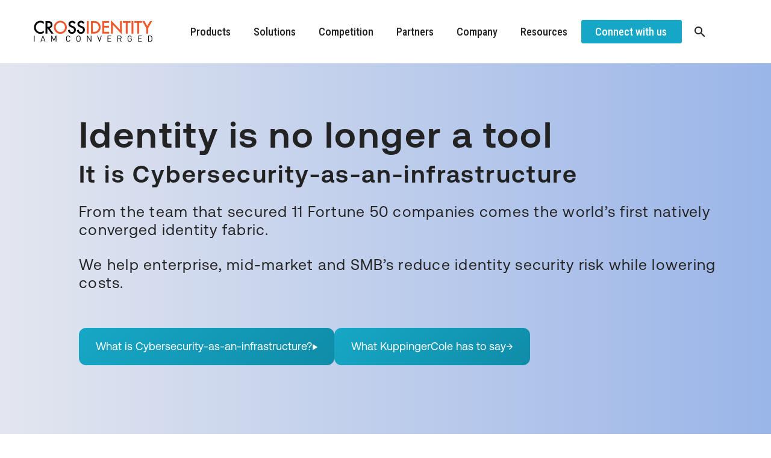

--- FILE ---
content_type: text/html; charset=UTF-8
request_url: https://www.crossidentity.com/?utm_source=identitymethods&utm_medium=partnerpage
body_size: 80132
content:
<!DOCTYPE html> <!--[if IE 7]><html class="ie ie7" lang="en-US" prefix="og: https://ogp.me/ns#" xmlns:og="https://ogp.me/ns#" xmlns:fb="https://ogp.me/ns/fb#"> <![endif]--> <!--[if IE 8]><html class="ie ie8" lang="en-US" prefix="og: https://ogp.me/ns#" xmlns:og="https://ogp.me/ns#" xmlns:fb="https://ogp.me/ns/fb#"> <![endif]--> <!--[if !(IE 7) | !(IE 8) ]><!--><html lang="en-US" prefix="og: https://ogp.me/ns#" xmlns:og="https://ogp.me/ns#" xmlns:fb="https://ogp.me/ns/fb#"> <!--<![endif]--><head><meta charset="UTF-8"><meta name="viewport" content="width=device-width, initial-scale=1.0" /><script data-cfasync="false" id="ao_optimized_gfonts_config">WebFontConfig={google:{families:["Muli:100,100i,200,200i,300,300i,400,400i,500,500i,600,600i,700,700i,800,800i,900,900i","Cabin:400,500,600,700,400italic,500italic,600italic,700italic","Roboto Condensed:100,200,300,400,500,600,700,800,900,100italic,200italic,300italic,400italic,500italic,600italic,700italic,800italic,900italic","Saira Stencil One:400","Montserrat:100,200,300,400,500,600,700,800,900,100italic,200italic,300italic,400italic,500italic,600italic,700italic,800italic,900italic","Source Sans Pro:200,200italic,300,300italic,400,400italic,600,600italic,700,700italic,900,900italic","Cabin:inherit,400","Cabin:regular,italic"] },classes:false, events:false, timeout:1500};</script><link rel="profile" href="https://gmpg.org/xfn/11"><link rel="pingback" href="https://www.crossidentity.com/xmlrpc.php"><link rel="preload" href="https://www.crossidentity.com/wp-content/uploads/2025/08/aeonik-medium.woff2" as="font" type="font/woff2" crossorigin><link rel="preload" href="https://www.crossidentity.com/wp-content/uploads/2025/08/aeonik-regular.woff" as="font" type="font/woff2" crossorigin><link rel="preload" href="https://www.crossidentity.com/wp-content/uploads/2025/08/aeonik-regular.woff" as="font" type="font/woff2" crossorigin><link rel="preload" href="https://www.crossidentity.com/wp-content/uploads/2025/08/aeonik-regular.woff" as="font" type="font/woff2" crossorigin><link rel="preload" href="https://www.crossidentity.com/wp-content/uploads/2025/08/aeonik-semibold.woff" as="font" type="font/woff2" crossorigin><link rel="preload" href="https://www.crossidentity.com/wp-content/uploads/2025/08/aeonik-semibold.woff" as="font" type="font/woff2" crossorigin><link rel="preload" href="https://www.crossidentity.com/wp-content/uploads/2025/08/aeonik-semibold.woff" as="font" type="font/woff2" crossorigin><link rel="preload" href="https://www.crossidentity.com/wp-content/uploads/2025/08/aeonik-medium.woff2" as="font" type="font/woff2" crossorigin><link rel="preload" href="https://www.crossidentity.com/wp-content/uploads/2025/08/aeonik-semibold.woff" as="font" type="font/woff2" crossorigin><link rel="preload" href="https://www.crossidentity.com/wp-content/uploads/2025/08/aeonik-medium.woff2" as="font" type="font/woff2" crossorigin><link rel="preload" href="https://www.crossidentity.com/wp-content/uploads/2025/08/aeonik-regular.woff" as="font" type="font/woff2" crossorigin><link rel="preload" href="https://www.crossidentity.com/wp-content/uploads/2025/07/AeonikTRIAL-Regular.otf" as="font" type="font/woff2" crossorigin><link rel="preload" href="https://www.crossidentity.com/wp-content/uploads/2025/07/AeonikTRIAL-Light.otf" as="font" type="font/woff2" crossorigin><link rel="preload" href="https://www.crossidentity.com/wp-content/uploads/2025/07/AeonikTRIAL-Bold.otf" as="font" type="font/woff2" crossorigin><style>img:is([sizes="auto" i],[sizes^="auto," i]){contain-intrinsic-size:3000px 1500px}</style><!-- Search Engine Optimization by Rank Math - https://rankmath.com/ --><title>Minimize Your API Attack Surface &amp; Amplify Security 5x-15x</title><meta name="description" content="1,300% less API attack surface than competitors. And 3x-10x less downtime blast-radius. Achieve up to 10x better cybersecurity outcomes. Come find out how."/><meta name="robots" content="follow, index, max-snippet:-1, max-video-preview:-1, max-image-preview:large"/><link rel="canonical" href="https://www.crossidentity.com/" /><meta property="og:locale" content="en_US" /><meta property="og:type" content="website" /><meta property="og:title" content="Minimize Your API Attack Surface &amp; Amplify Security 5x-15x" /><meta property="og:description" content="1,300% less API attack surface than competitors. And 3x-10x less downtime blast-radius. Achieve up to 10x better cybersecurity outcomes. Come find out how." /><meta property="og:url" content="https://www.crossidentity.com/" /><meta property="og:site_name" content="Cross Identity" /><meta property="og:updated_time" content="2026-01-15T19:15:58+05:30" /><meta property="article:published_time" content="2026-01-05T11:06:42+05:30" /><meta property="article:modified_time" content="2026-01-15T19:15:58+05:30" /><meta name="twitter:card" content="summary_large_image" /><meta name="twitter:title" content="Minimize Your API Attack Surface &amp; Amplify Security 5x-15x" /><meta name="twitter:description" content="1,300% less API attack surface than competitors. And 3x-10x less downtime blast-radius. Achieve up to 10x better cybersecurity outcomes. Come find out how." /><meta name="twitter:label1" content="Written by" /><meta name="twitter:data1" content="Cross Identity" /><meta name="twitter:label2" content="Time to read" /><meta name="twitter:data2" content="37 minutes" /> <!-- /Rank Math WordPress SEO plugin --><link href='https://fonts.gstatic.com' crossorigin='anonymous' rel='preconnect' /><link href='https://ajax.googleapis.com' rel='preconnect' /><link href='https://fonts.googleapis.com' rel='preconnect' /><link rel="alternate" type="application/rss+xml" title="Cross Identity: Converged IAM Solutions for Enhanced Security &raquo; Feed" href="https://www.crossidentity.com/feed/" /><link rel="alternate" type="application/rss+xml" title="Cross Identity: Converged IAM Solutions for Enhanced Security &raquo; Comments Feed" href="https://www.crossidentity.com/comments/feed/" /><style id='cf-frontend-style-inline-css' type='text/css'>@font-face{font-family:'Aeonik';font-style:normal;font-weight:500;src:url('https://www.crossidentity.com/wp-content/uploads/2025/08/aeonik-medium.woff2') format('woff2')}@font-face{font-family:'Aeonik';font-style:normal;font-weight:400;src:url('https://www.crossidentity.com/wp-content/uploads/2025/08/aeonik-regular.woff') format('woff')}@font-face{font-family:'Aeonik';font-style:normal;font-weight:400;src:url('https://www.crossidentity.com/wp-content/uploads/2025/08/aeonik-regular.woff2') format('woff2')}@font-face{font-family:'Aeonik';font-style:italic;font-weight:400;src:url('https://www.crossidentity.com/wp-content/uploads/2025/08/aeonik-regularitalic.woff') format('woff')}@font-face{font-family:'Aeonik';font-style:normal;font-weight:600;src:url('https://www.crossidentity.com/wp-content/uploads/2025/08/aeonik-semibold.woff') format('woff')}@font-face{font-family:'Aeonik';font-style:normal;font-weight:600;src:url('https://www.crossidentity.com/wp-content/uploads/2025/08/aeonik-semibold.woff2') format('woff2')}@font-face{font-family:'Aeonik';font-style:italic;font-weight:600;src:url('https://www.crossidentity.com/wp-content/uploads/2025/08/aeonik-semibolditalic.woff2') format('woff2')}@font-face{font-family:'Aeonik';font-style:italic;font-weight:500;src:url('https://www.crossidentity.com/wp-content/uploads/2025/08/aeonik-mediumitalic.woff2') format('woff2')}@font-face{font-family:'Aeonik';font-style:italic;font-weight:600;src:url('https://www.crossidentity.com/wp-content/uploads/2025/08/aeonik-semibolditalic.woff') format('woff')}@font-face{font-family:'Aeonik';font-style:normal;font-weight:500;src:url('https://www.crossidentity.com/wp-content/uploads/2025/08/aeonik-medium.woff') format('woff')}@font-face{font-family:'Aeonik';font-style:normal;font-weight:400}@font-face{font-family:'Aeonik Font';font-style:normal;font-weight:400;src:url('https://www.crossidentity.com/wp-content/uploads/2025/07/AeonikTRIAL-Regular.otf') format('OpenType')}@font-face{font-family:'Aeonik Font';font-style:normal;font-weight:300;src:url('https://www.crossidentity.com/wp-content/uploads/2025/07/AeonikTRIAL-Light.otf') format('OpenType')}@font-face{font-family:'Aeonik Font';font-style:normal;font-weight:700;src:url('https://www.crossidentity.com/wp-content/uploads/2025/07/AeonikTRIAL-Bold.otf') format('OpenType')}</style><link rel='stylesheet' id='layerslider-css' href='https://www.crossidentity.com/wp-content/cache/autoptimize/css/autoptimize_single_0a752de5c3b5af89a8a17296eb85528a.css' type='text/css' media='all' /><link rel='stylesheet' id='dashicons-css' href='https://www.crossidentity.com/wp-includes/css/dashicons.min.css' type='text/css' media='all' /><link rel='stylesheet' id='menu-icons-extra-css' href='https://www.crossidentity.com/wp-content/plugins/menu-icons/css/extra.min.css' type='text/css' media='all' /><link rel='stylesheet' id='thegem-preloader-css' href='https://www.crossidentity.com/wp-content/cache/autoptimize/css/autoptimize_single_fd9275322de0403b90809b771ba3a59f.css' type='text/css' media='all' /><style id='thegem-preloader-inline-css' type='text/css'>body:not(.compose-mode) .gem-icon-style-gradient span,body:not(.compose-mode) .gem-icon .gem-icon-half-1,body:not(.compose-mode) .gem-icon .gem-icon-half-2{opacity:0 !important}</style><link rel='stylesheet' id='thegem-reset-css' href='https://www.crossidentity.com/wp-content/cache/autoptimize/css/autoptimize_single_55d67784362cd62bc956b31bbdf447a7.css' type='text/css' media='all' /><link rel='stylesheet' id='thegem-grid-css' href='https://www.crossidentity.com/wp-content/cache/autoptimize/css/autoptimize_single_aaa568bd783ee5c642068aa5bf538a58.css' type='text/css' media='all' /><link rel='stylesheet' id='thegem-header-css' href='https://www.crossidentity.com/wp-content/cache/autoptimize/css/autoptimize_single_8a633087cab1fb45ad27611f2f281ed6.css' type='text/css' media='all' /><link rel='stylesheet' id='thegem-style-css' href='https://www.crossidentity.com/wp-content/cache/autoptimize/css/autoptimize_single_151ebb9d34ea7c16af0ed9297bc471a2.css' type='text/css' media='all' /><link rel='stylesheet' id='thegem-widgets-css' href='https://www.crossidentity.com/wp-content/themes/thegem/css/thegem-widgets.css' type='text/css' media='all' /><link rel='stylesheet' id='thegem-new-css-css' href='https://www.crossidentity.com/wp-content/cache/autoptimize/css/autoptimize_single_9d212328f3773f50efd74f7a14866dfd.css' type='text/css' media='all' /><link rel='stylesheet' id='perevazka-css-css-css' href='https://www.crossidentity.com/wp-content/cache/autoptimize/css/autoptimize_single_8182279c6eabd668489303b5b709e2c6.css' type='text/css' media='all' /><link rel='stylesheet' id='thegem-custom-css' href='https://www.crossidentity.com/wp-content/uploads/thegem/css/custom-v4AyKynu.css' type='text/css' media='all' /><style id='thegem-custom-inline-css' type='text/css'>.vc_custom_1768300980424{border-color:#fff !important}.vc_custom_1768300967229{background-color:#000 !important;border-color:#fff !important}.vc_custom_1768303154988{padding-right:50px !important;padding-left:50px !important;border-color:#fff !important}.vc_custom_1752573104882{padding-top:20px !important;padding-bottom:20px !important}.vc_custom_1768297899682{padding-right:80px !important;padding-left:80px !important}.vc_custom_1754552278191{padding-right:50px !important;padding-left:50px !important;border-color:#fff !important}.vc_custom_1710414033286{padding-top:60px !important;padding-right:40px !important;padding-bottom:40px !important;padding-left:40px !important}.vc_custom_1752572643187{padding-top:20px !important;padding-right:30px !important;padding-bottom:20px !important;padding-left:30px !important}.vc_custom_1626508476568{padding-top:60px !important;padding-right:30px !important;padding-bottom:60px !important;padding-left:30px !important}.vc_custom_1624599677293{padding-top:40px !important;padding-bottom:40px !important}.vc_custom_1752573104882{padding-top:20px !important;padding-bottom:20px !important}.vc_custom_1768297899682{padding-right:80px !important;padding-left:80px !important}.custom-footer li a{font-size:18px !important}.custom-footer,.custom-footer li a{color:#000}.p{font-size:18px !important}.vc_row{margin-left:-5px;margin-right:-5px}.wpb_text_column ul li{border-bottom:0 dotted #fff !important}.wpb_text_column ul li{list-style:disc;color:#fff}a{color:#333}body .page-title-block .breadcrumbs-container{text-align:center}.page-breadcrumbs ul li a,.page-breadcrumbs ul li:not(:last-child):after{color:#99A9B5FF}.page-breadcrumbs ul li{color:#3C3950FF}.page-breadcrumbs ul li a:hover{color:#3C3950FF}.block-content{padding-top:0}.block-content:last-of-type{padding-bottom:0}#top-area{display:block}@media (max-width:991px){#page-title{padding-top:80px;padding-bottom:80px}.page-title-inner,body .breadcrumbs{padding-left:0;padding-right:0}.page-title-excerpt{margin-top:18px}#page-title .page-title-title{margin-top:0}#top-area{display:block}}@media (max-width:767px){#page-title{padding-top:80px;padding-bottom:80px}.page-title-inner,body .breadcrumbs{padding-left:0;padding-right:0}.page-title-excerpt{margin-top:18px}#page-title .page-title-title{margin-top:0}#top-area{display:block}}</style><link rel='stylesheet' id='js_composer_front-css' href='https://www.crossidentity.com/wp-content/plugins/js_composer/assets/css/js_composer.min.css' type='text/css' media='all' /><link rel='stylesheet' id='thegem_js_composer_front-css' href='https://www.crossidentity.com/wp-content/cache/autoptimize/css/autoptimize_single_bb914355719f93629f8486bc616709ba.css' type='text/css' media='all' /><link rel='stylesheet' id='thegem-additional-blog-1-css' href='https://www.crossidentity.com/wp-content/cache/autoptimize/css/autoptimize_single_bfa3c9b5c8fa0a0124d02023af6ee840.css' type='text/css' media='all' /><link rel='stylesheet' id='jquery-fancybox-css' href='https://www.crossidentity.com/wp-content/themes/thegem/js/fancyBox/jquery.fancybox.min.css' type='text/css' media='all' /><link rel='stylesheet' id='thegem-vc_elements-css' href='https://www.crossidentity.com/wp-content/cache/autoptimize/css/autoptimize_single_c9b7bd7df0337504b83f66e095cd4d86.css' type='text/css' media='all' /><link rel='stylesheet' id='hfe-widgets-style-css' href='https://www.crossidentity.com/wp-content/cache/autoptimize/css/autoptimize_single_6ae4b08b498ff06e9f242f841d49819a.css' type='text/css' media='all' /><style id='classic-theme-styles-inline-css' type='text/css'>/*! This file is auto-generated */
.wp-block-button__link{color:#fff;background-color:#32373c;border-radius:9999px;box-shadow:none;text-decoration:none;padding:calc(.667em + 2px) calc(1.333em + 2px);font-size:1.125em}.wp-block-file__button{background:#32373c;color:#fff;text-decoration:none}</style><style id='wp-job-openings-blocks-style-inline-css' type='text/css'>.wp-block-create-block-wjo-block{background-color:#21759b;border:1px dotted red;color:#fff;padding:2px}.awsm-b-row{display:-webkit-box;display:-ms-flexbox;display:-webkit-flex;display:flex;display:flexbox;-webkit-flex-flow:row wrap;margin:0 -15px;-webkit-box-orient:horizontal;-webkit-box-direction:normal;-ms-flex-flow:row wrap;flex-flow:row wrap}.awsm-b-row,.awsm-b-row *,.awsm-b-row :after,.awsm-b-row :before{-webkit-box-sizing:border-box;box-sizing:border-box}.awsm-b-grid-item{display:-webkit-box;display:-ms-flexbox;display:-webkit-flex;display:flex;float:left;padding:0 15px!important;width:33.333%;-webkit-box-orient:vertical;-webkit-box-direction:normal;-ms-flex-direction:column;flex-direction:column;-webkit-flex-direction:column}.awsm-b-grid-col-4 .awsm-b-grid-item{width:25%}.awsm-b-grid-col-2 .awsm-b-grid-item{width:50%}.awsm-b-grid-col .awsm-b-grid-item{width:100%}.awsm-b-job-hide{display:none!important}.awsm-job-show{display:block!important}.awsm-b-job-item{background:#fff;font-size:14px;padding:20px}a.awsm-b-job-item{text-decoration:none!important}.awsm-b-grid-item .awsm-b-job-item{border:1px solid #dddfe3;border-radius:2px;-webkit-box-shadow:0 1px 4px 0 rgba(0,0,0,.05);box-shadow:0 1px 4px 0 rgba(0,0,0,.05);display:-webkit-box;display:-ms-flexbox;display:-webkit-flex;display:flex;margin-bottom:30px;-webkit-box-orient:vertical;-webkit-box-direction:normal;-ms-flex-direction:column;flex-direction:column;-webkit-flex-direction:column;-webkit-box-flex:1;-ms-flex-positive:1;flex-grow:1;-webkit-flex-grow:1;-webkit-transition:all .3s ease;transition:all .3s ease}.awsm-b-grid-item .awsm-b-job-item:focus,.awsm-b-grid-item .awsm-b-job-item:hover{-webkit-box-shadow:0 3px 15px -5px rgba(0,0,0,.2);box-shadow:0 3px 15px -5px rgba(0,0,0,.2)}.awsm-b-grid-item .awsm-job-featured-image{margin-bottom:14px}.awsm-b-job-item h2.awsm-b-job-post-title{font-size:18px;margin:0 0 15px;text-align:left}.awsm-b-job-item h2.awsm-b-job-post-title a{font-size:18px}.awsm-b-grid-item .awsm-job-info{margin-bottom:10px;min-height:83px}.awsm-b-grid-item .awsm-job-info p{margin:0 0 8px}.awsm-b-job-wrap:after{clear:both;content:"";display:table}.awsm-b-filter-wrap,.awsm-b-filter-wrap *{-webkit-box-sizing:border-box;box-sizing:border-box}.awsm-b-filter-wrap{margin:0 -10px 20px}.awsm-b-filter-wrap form{display:-webkit-box;display:-webkit-flex;display:-ms-flexbox;display:flex;-webkit-flex-wrap:wrap;-ms-flex-wrap:wrap;flex-wrap:wrap}.awsm-b-filter-wrap .awsm-b-filter-items{display:none}.awsm-b-filter-wrap.awsm-b-full-width-search-filter-wrap .awsm-b-filter-item-search,.awsm-b-filter-wrap.awsm-b-full-width-search-filter-wrap .awsm-b-filter-items,.awsm-b-filter-wrap.awsm-b-no-search-filter-wrap .awsm-b-filter-items{width:100%}.awsm-b-filter-toggle{border:1px solid #ccc;border-radius:4px;display:-webkit-box;display:-webkit-flex;display:-ms-flexbox;display:flex;-webkit-flex-flow:wrap;-ms-flex-flow:wrap;flex-flow:wrap;margin:0 10px 10px;outline:none!important;padding:12px;width:46px}.awsm-b-filter-toggle.awsm-on{background:#ccc}.awsm-b-filter-toggle svg{height:20px;width:20px}.awsm-b-filter-wrap.awsm-b-no-search-filter-wrap .awsm-b-filter-toggle{width:100%;-webkit-box-align:center;-webkit-align-items:center;-ms-flex-align:center;align-items:center;-webkit-box-pack:justify;-webkit-justify-content:space-between;-ms-flex-pack:justify;justify-content:space-between;text-decoration:none}.awsm-b-filter-wrap.awsm-b-no-search-filter-wrap .awsm-b-filter-toggle svg{height:22px;width:22px}@media(min-width:768px){.awsm-b-filter-wrap .awsm-b-filter-items{display:-webkit-box!important;display:-webkit-flex!important;display:-ms-flexbox!important;display:flex!important;-webkit-flex-wrap:wrap;-ms-flex-wrap:wrap;flex-wrap:wrap;width:calc(100% - 250px)}.awsm-b-filter-toggle{display:none}.awsm-b-filter-item-search{width:250px}}.awsm-b-filter-wrap .awsm-b-filter-item{padding:0 10px 10px}.awsm-b-filter-item-search{padding:0 10px 10px;position:relative}@media(max-width:768px){.awsm-b-filter-wrap .awsm-b-filter-items{width:100%}.awsm-b-filter-item-search{width:calc(100% - 66px)}.awsm-b-filter-wrap .awsm-b-filter-item .awsm-selectric-wrapper{min-width:100%}}.awsm-b-filter-wrap .awsm-b-filter-item .awsm-b-job-form-control{min-height:48px;padding-right:58px}.awsm-b-filter-item-search .awsm-b-job-form-control{min-height:48px;padding-right:48px}.awsm-b-filter-item-search-in{position:relative}.awsm-b-filter-item-search .awsm-b-job-search-icon-wrapper{color:#ccc;cursor:pointer;font-size:16px;height:100%;line-height:48px;position:absolute;right:0;text-align:center;top:0;width:48px}.awsm-b-jobs-none-container{padding:25px}.awsm-b-jobs-none-container p{margin:0;padding:5px}.awsm-b-row .awsm-b-jobs-pagination{padding:0 15px;width:100%}.awsm-b-jobs-pagination{float:left;width:100%}.awsm-b-load-more-main a.awsm-b-load-more,.awsm-load-more-classic a.page-numbers{background:#fff;border:1px solid #dddfe3;-webkit-box-shadow:0 1px 4px 0 rgba(0,0,0,.05);box-shadow:0 1px 4px 0 rgba(0,0,0,.05);display:block;margin:0!important;outline:none!important;padding:20px;text-align:center;text-decoration:none!important;-webkit-transition:all .3s ease;transition:all .3s ease}.awsm-load-more-classic a.page-numbers,.awsm-load-more-classic span.page-numbers{font-size:90%;padding:5px 10px}.awsm-load-more-classic{text-align:center}.awsm-b-load-more-main a.awsm-load-more:focus,.awsm-b-load-more-main a.awsm-load-more:hover,.awsm-load-more-classic a.page-numbers:focus,.awsm-load-more-classic a.page-numbers:hover{-webkit-box-shadow:0 3px 15px -5px rgba(0,0,0,.2);box-shadow:0 3px 15px -5px rgba(0,0,0,.2)}.awsm-b-jobs-pagination.awsm-load-more-classic ul{list-style:none;margin:0;padding:0}.awsm-b-jobs-pagination.awsm-load-more-classic ul li{display:inline-block}.awsm-b-lists{border:1px solid #ededed}.awsm-b-list-item{width:100%}.awsm-b-list-item h2.awsm-job-b-post-title{margin-bottom:0}.awsm-b-list-item .awsm-job-featured-image{float:left;margin-right:10px}.awsm-b-list-item .awsm-job-featured-image img{height:50px;width:50px}.awsm-b-list-item .awsm-b-job-item{border-bottom:1px solid rgba(0,0,0,.13)}.awsm-b-list-item .awsm-b-job-item:after{clear:both;content:"";display:table}.awsm-b-list-left-col{float:left;width:50%}.awsm-b-list-right-col{float:left;text-align:right;width:50%}.awsm-b-list-item .awsm-job-specification-wrapper{display:inline-block;vertical-align:middle}.awsm-b-list-item .awsm-job-specification-item{display:inline-block;margin:0 15px 0 0;vertical-align:middle}a.awsm-b-job-item .awsm-job-specification-item{color:#4c4c4c}.awsm-b-list-item .awsm-job-more-container{display:inline-block;vertical-align:middle}.awsm-job-more-container .awsm-job-more span:before{content:"→"}.awsm-b-lists .awsm-b-jobs-pagination{margin-top:30px}.awsm-job-specification-item>[class^=awsm-job-icon-]{margin-right:6px}.awsm-job-specification-term:after{content:", "}.awsm-job-specification-term:last-child:after{content:""}.awsm-job-single-wrap,.awsm-job-single-wrap *,.awsm-job-single-wrap :after,.awsm-job-single-wrap :before{-webkit-box-sizing:border-box;box-sizing:border-box}.awsm-job-single-wrap{margin-bottom:1.3em}.awsm-job-single-wrap:after{clear:both;content:"";display:table}.awsm-job-content{padding-bottom:32px}.awsm-job-single-wrap.awsm-col-2 .awsm-job-content{float:left;padding-right:15px;width:55%}.awsm-job-single-wrap.awsm-col-2 .awsm-job-form{float:left;padding-left:15px;width:45%}.awsm-job-head,.awsm_job_spec_above_content{margin-bottom:20px}.awsm-job-head h1{margin:0 0 20px}.awsm-job-list-info span{margin-right:10px}.awsm-job-single-wrap .awsm-job-expiration-label{font-weight:700}.awsm-job-form-inner{background:#fff;border:1px solid #dddfe3;padding:35px}.awsm-job-form-inner h2{margin:0 0 30px}.awsm-job-form-group{margin-bottom:20px}.awsm-job-form-group input[type=checkbox],.awsm-job-form-group input[type=radio]{margin-right:5px}.awsm-job-form-group label{display:block;margin-bottom:10px}.awsm-job-form-options-container label,.awsm-job-inline-group label{display:inline;font-weight:400}.awsm-b-job-form-control{display:block;width:100%}.awsm-job-form-options-container span{display:inline-block;margin-bottom:10px;margin-left:10px}.awsm-job-submit{background:#0195ff;border:1px solid #0195ff;color:#fff;padding:10px 30px}.awsm-job-submit:focus,.awsm-job-submit:hover{background:rgba(0,0,0,0);color:#0195ff}.awsm-job-form-error{color:#db4c4c;font-weight:500}.awsm-b-job-form-control.awsm-job-form-error,.awsm-b-job-form-control.awsm-job-form-error:focus{border:1px solid #db4c4c}.awsm-error-message,.awsm-success-message{padding:12px 25px}.awsm-error-message p:empty,.awsm-success-message p:empty{display:none}.awsm-error-message p,.awsm-success-message p{margin:0!important;padding:0!important}.awsm-success-message{border:1px solid #1ea508}.awsm-error-message{border:1px solid #db4c4c}ul.awsm-error-message li{line-height:1.8em;margin-left:1.2em}.awsm-expired-message{padding:25px}.awsm-expired-message p{margin:1em 0}.awsm-job-container{margin:0 auto;max-width:1170px;padding:50px 0;width:100%}.awsm-jobs-loading{position:relative}.awsm-b-job-listings:after{content:"";height:100%;left:0;opacity:0;position:absolute;top:0;-webkit-transition:all .3s ease;transition:all .3s ease;visibility:hidden;width:100%}.awsm-b-job-listings.awsm-jobs-loading:after{opacity:1;visibility:visible}.awsm-b-sr-only{height:1px;margin:-1px;overflow:hidden;padding:0;position:absolute;width:1px;clip:rect(0,0,0,0);border:0}@media(max-width:1024px){.awsm-b-grid-col-4 .awsm-b-grid-item{width:33.333%}}@media(max-width:992px){.awsm-job-single-wrap.awsm-col-2 .awsm-job-content{padding-right:0;width:100%}.awsm-job-single-wrap.awsm-col-2 .awsm-job-form{padding-left:0;width:100%}}@media(max-width:768px){.awsm-b-grid-col-3 .awsm-b-grid-item,.awsm-b-grid-col-4 .awsm-b-grid-item,.awsm-b-grid-item{width:50%}.awsm-b-list-left-col{padding-bottom:10px;width:100%}.awsm-b-list-right-col{text-align:left;width:100%}}@media(max-width:648px){.awsm-b-grid-col-2 .awsm-b-grid-item,.awsm-b-grid-col-3 .awsm-b-grid-item,.awsm-b-grid-col-4 .awsm-b-grid-item,.awsm-b-grid-item{width:100%}.awsm-b-list-item .awsm-job-specification-wrapper{display:block;float:none;padding-bottom:5px}.awsm-b-list-item .awsm-job-more-container{display:block;float:none}}.awsm-job-form-plugin-style .awsm-b-job-form-control{border:1px solid #ccc;border-radius:4px;color:#060606;display:block;font:inherit;line-height:1;min-height:46px;padding:8px 15px;-webkit-transition:all .3s ease;transition:all .3s ease;width:100%}.awsm-job-form-plugin-style .awsm-b-job-form-control:focus{border-color:#060606;-webkit-box-shadow:none;box-shadow:none;outline:none}.awsm-job-form-plugin-style .awsm-b-job-form-control.awsm-job-form-error{border-color:#db4c4c}.awsm-job-form-plugin-style textarea.awsm-b-job-form-control{min-height:80px}.awsm-job-form-plugin-style .awsm-application-submit-btn,.awsm-job-form-plugin-style .awsm-jobs-primary-button{background:#060606;border-radius:45px;color:#fff;padding:16px 32px;-webkit-transition:all .3s ease;transition:all .3s ease}.awsm-job-form-plugin-style .awsm-application-submit-btn:focus,.awsm-job-form-plugin-style .awsm-application-submit-btn:hover,.awsm-job-form-plugin-style .awsm-jobs-primary-button:focus,.awsm-job-form-plugin-style .awsm-jobs-primary-button:hover{background:#060606;color:#fff;outline:none}.awsm-job-form-plugin-style .awsm-jobs-primary-button{cursor:pointer}.awsm-job-form-plugin-style .awsm-jobs-primary-button:disabled{opacity:.5;pointer-events:none}.awsm-job-form-plugin-style .awsm-selectric{border-color:#ccc;border-radius:4px;-webkit-box-shadow:none;box-shadow:none}.awsm-job-form-plugin-style .awsm-selectric-open .awsm-selectric{border-color:#060606}.awsm-job-form-plugin-style .awsm-selectric .label{margin-left:15px}.awsm-jobs-is-block-theme .site-branding{padding:0 2.1rem}.awsm-jobs-is-block-theme .site-content{padding:0 2.1rem 3rem}.awsm-jobs-is-block-theme .site-title{margin-bottom:0}.awsm-b-job-wrap,.awsm-b-job-wrap *{-webkit-box-sizing:border-box;box-sizing:border-box}</style><link rel='stylesheet' id='awsm-jobs-general-css' href='https://www.crossidentity.com/wp-content/plugins/wp-job-openings/assets/css/general.min.css' type='text/css' media='all' /><link rel='stylesheet' id='awsm-jobs-style-css' href='https://www.crossidentity.com/wp-content/plugins/wp-job-openings/assets/css/style.min.css' type='text/css' media='all' /><link rel='stylesheet' id='cookie-law-info-css' href='https://www.crossidentity.com/wp-content/cache/autoptimize/css/autoptimize_single_20e8490fab0dcf7557a5c8b54494db6f.css' type='text/css' media='all' /><link rel='stylesheet' id='cookie-law-info-gdpr-css' href='https://www.crossidentity.com/wp-content/cache/autoptimize/css/autoptimize_single_359aca8a88b2331aa34ac505acad9911.css' type='text/css' media='all' /><link rel='stylesheet' id='image-hover-effects-css-css' href='https://www.crossidentity.com/wp-content/cache/autoptimize/css/autoptimize_single_2d59839c61fdd2306383b8b19bb3b620.css' type='text/css' media='all' /><link rel='stylesheet' id='style-css-css' href='https://www.crossidentity.com/wp-content/cache/autoptimize/css/autoptimize_single_f4dedce91094be8179a3689ddd9ca448.css' type='text/css' media='all' /><link rel='stylesheet' id='font-awesome-latest-css' href='https://www.crossidentity.com/wp-content/cache/autoptimize/css/autoptimize_single_daf5cd5fe4cffe229b52d2de9aaca383.css' type='text/css' media='all' /><link rel='stylesheet' id='bg-shce-genericons-css' href='https://www.crossidentity.com/wp-content/cache/autoptimize/css/autoptimize_single_ddc6d4588cbb41ecb18ad26c232547d1.css' type='text/css' media='all' /><link rel='stylesheet' id='bg-show-hide-css' href='https://www.crossidentity.com/wp-content/cache/autoptimize/css/autoptimize_single_89011cb8a67973bdb2af05d77875c56c.css' type='text/css' media='all' /><link rel='stylesheet' id='rt-fontawsome-css' href='https://www.crossidentity.com/wp-content/plugins/the-post-grid/assets/vendor/font-awesome/css/font-awesome.min.css' type='text/css' media='all' /><link rel='stylesheet' id='rt-tpg-css' href='https://www.crossidentity.com/wp-content/plugins/the-post-grid/assets/css/thepostgrid.min.css' type='text/css' media='all' /><link rel='stylesheet' id='ivory-search-styles-css' href='https://www.crossidentity.com/wp-content/plugins/add-search-to-menu/public/css/ivory-search.min.css' type='text/css' media='all' /><link rel='stylesheet' id='hfe-style-css' href='https://www.crossidentity.com/wp-content/cache/autoptimize/css/autoptimize_single_a5bf64d5859ee94a3e8e93d592d6d2a0.css' type='text/css' media='all' /><link rel='stylesheet' id='elementor-icons-css' href='https://www.crossidentity.com/wp-content/plugins/elementor/assets/lib/eicons/css/elementor-icons.min.css' type='text/css' media='all' /><link rel='stylesheet' id='elementor-frontend-css' href='https://www.crossidentity.com/wp-content/plugins/elementor/assets/css/frontend.min.css' type='text/css' media='all' /><link rel='stylesheet' id='elementor-post-40781-css' href='https://www.crossidentity.com/wp-content/cache/autoptimize/css/autoptimize_single_69a5a0a30d22f0eea15d2a8cf910f3f1.css' type='text/css' media='all' /><link rel='stylesheet' id='mm-compiled-options-mobmenu-css' href='https://www.crossidentity.com/wp-content/cache/autoptimize/css/autoptimize_single_c8f3807bcd998991f6db8ed91492d4c2.css' type='text/css' media='all' /><link rel='stylesheet' id='heateor_sss_frontend_css-css' href='https://www.crossidentity.com/wp-content/cache/autoptimize/css/autoptimize_single_ba4cc2135d79faefe28d070ad9d25a43.css' type='text/css' media='all' /><style id='heateor_sss_frontend_css-inline-css' type='text/css'>.heateor_sss_button_instagram span.heateor_sss_svg,a.heateor_sss_instagram span.heateor_sss_svg{background:radial-gradient(circle at 30% 107%,#fdf497 0,#fdf497 5%,#fd5949 45%,#d6249f 60%,#285aeb 90%)}.heateor_sss_horizontal_sharing .heateor_sss_svg,.heateor_sss_standard_follow_icons_container .heateor_sss_svg{color:#fff;border-width:0;border-style:solid;border-color:transparent}.heateor_sss_horizontal_sharing .heateorSssTCBackground{color:#666}.heateor_sss_horizontal_sharing span.heateor_sss_svg:hover,.heateor_sss_standard_follow_icons_container span.heateor_sss_svg:hover{border-color:transparent}.heateor_sss_vertical_sharing span.heateor_sss_svg,.heateor_sss_floating_follow_icons_container span.heateor_sss_svg{color:#fff;border-width:0;border-style:solid;border-color:transparent}.heateor_sss_vertical_sharing .heateorSssTCBackground{color:#666}.heateor_sss_vertical_sharing span.heateor_sss_svg:hover,.heateor_sss_floating_follow_icons_container span.heateor_sss_svg:hover{border-color:transparent}@media screen and (max-width:783px){.heateor_sss_vertical_sharing{display:none!important}}div.heateorSssSharingArrow{display:none}</style><link rel='stylesheet' id='hfe-elementor-icons-css' href='https://www.crossidentity.com/wp-content/plugins/elementor/assets/lib/eicons/css/elementor-icons.min.css' type='text/css' media='all' /><link rel='stylesheet' id='hfe-icons-list-css' href='https://www.crossidentity.com/wp-content/plugins/elementor/assets/css/widget-icon-list.min.css' type='text/css' media='all' /><link rel='stylesheet' id='hfe-social-icons-css' href='https://www.crossidentity.com/wp-content/plugins/elementor/assets/css/widget-social-icons.min.css' type='text/css' media='all' /><link rel='stylesheet' id='hfe-social-share-icons-brands-css' href='https://www.crossidentity.com/wp-content/cache/autoptimize/css/autoptimize_single_1f1c6abbb54c6d189b7263e0861fae8a.css' type='text/css' media='all' /><link rel='stylesheet' id='hfe-social-share-icons-fontawesome-css' href='https://www.crossidentity.com/wp-content/cache/autoptimize/css/autoptimize_single_aae648ec410260f859ac89e58a8372c1.css' type='text/css' media='all' /><link rel='stylesheet' id='hfe-nav-menu-icons-css' href='https://www.crossidentity.com/wp-content/cache/autoptimize/css/autoptimize_single_8d37441d69ebc9b55dff2c7c214ef997.css' type='text/css' media='all' /><link rel='stylesheet' id='hfe-widget-blockquote-css' href='https://www.crossidentity.com/wp-content/plugins/elementor-pro/assets/css/widget-blockquote.min.css' type='text/css' media='all' /><link rel='stylesheet' id='hfe-mega-menu-css' href='https://www.crossidentity.com/wp-content/plugins/elementor-pro/assets/css/widget-mega-menu.min.css' type='text/css' media='all' /><link rel='stylesheet' id='hfe-nav-menu-widget-css' href='https://www.crossidentity.com/wp-content/plugins/elementor-pro/assets/css/widget-nav-menu.min.css' type='text/css' media='all' /><link rel='stylesheet' id='font-awesome-css' href='https://www.crossidentity.com/wp-content/plugins/elementor/assets/lib/font-awesome/css/font-awesome.min.css' type='text/css' media='all' /><link rel='stylesheet' id='popupaoc-public-style-css' href='https://www.crossidentity.com/wp-content/cache/autoptimize/css/autoptimize_single_f2ed12c0714a1294294d07b7a6582cfd.css' type='text/css' media='all' /><link rel='stylesheet' id='srpw-style-css' href='https://www.crossidentity.com/wp-content/cache/autoptimize/css/autoptimize_single_f1ab8adb9f7d917c1a7729edf7151f55.css' type='text/css' media='all' /><link rel='stylesheet' id='ekit-widget-styles-css' href='https://www.crossidentity.com/wp-content/cache/autoptimize/css/autoptimize_single_85b45dc722144e930d0396c2643f4e56.css' type='text/css' media='all' /><link rel='stylesheet' id='ekit-widget-styles-pro-css' href='https://www.crossidentity.com/wp-content/cache/autoptimize/css/autoptimize_single_46932707ac8bfe1ac70581db0109d22f.css' type='text/css' media='all' /><link rel='stylesheet' id='ekit-responsive-css' href='https://www.crossidentity.com/wp-content/cache/autoptimize/css/autoptimize_single_809300f4834e61fc52e8fdc2d25fb9e9.css' type='text/css' media='all' /><link rel='stylesheet' id='cssmobmenu-icons-css' href='https://www.crossidentity.com/wp-content/cache/autoptimize/css/autoptimize_single_718fe426387df8914538d894c0655f81.css' type='text/css' media='all' /><link rel='stylesheet' id='cssmobmenu-css' href='https://www.crossidentity.com/wp-content/cache/autoptimize/css/autoptimize_single_62bd0bbb7661b81231fdf47aa5e637c7.css' type='text/css' media='all' /><link rel='stylesheet' id='ald-styles-css' href='https://www.crossidentity.com/wp-content/plugins/ajax-load-more-anything/assets/styles.min.css' type='text/css' media='all' /><link rel='stylesheet' id='elementor-gf-local-cabin-css' href='https://www.crossidentity.com/wp-content/cache/autoptimize/css/autoptimize_single_e27b762962a251467ed1697d9670fa25.css' type='text/css' media='all' /> <!--n2css--><!--n2js--><script defer src="[data-uri]"></script><!--[if lt IE 9]> <script type="text/javascript" src="https://www.crossidentity.com/wp-content/themes/thegem/js/html5.js" id="html5-js"></script> <![endif]--> <script type="text/javascript" src="https://www.crossidentity.com/wp-includes/js/jquery/jquery.min.js" id="jquery-core-js"></script> <script defer type="text/javascript" src="https://www.crossidentity.com/wp-includes/js/jquery/jquery-migrate.min.js" id="jquery-migrate-js"></script> <script defer id="jquery-js-after" src="[data-uri]"></script> <script defer id="cookie-law-info-js-extra" src="[data-uri]"></script> <script defer type="text/javascript" src="https://www.crossidentity.com/wp-content/cache/autoptimize/js/autoptimize_single_c5592a6fda4d0b779f56db2d5ddac010.js" id="cookie-law-info-js"></script> <script defer type="text/javascript" src="https://www.crossidentity.com/wp-content/cache/autoptimize/js/autoptimize_single_1a7a1c044f6f8909b5ea70ca382daaaa.js" id="mobmenujs-js"></script> <script defer src="[data-uri]"></script><meta name="generator" content="Powered by LayerSlider 7.15.1 - Build Heros, Sliders, and Popups. Create Animations and Beautiful, Rich Web Content as Easy as Never Before on WordPress." /> <!-- LayerSlider updates and docs at: https://layerslider.com --><link rel="https://api.w.org/" href="https://www.crossidentity.com/wp-json/" /><link rel="alternate" title="JSON" type="application/json" href="https://www.crossidentity.com/wp-json/wp/v2/pages/67665" /><link rel="EditURI" type="application/rsd+xml" title="RSD" href="https://www.crossidentity.com/xmlrpc.php?rsd" /><meta name="generator" content="WordPress 6.8.3" /><link rel='shortlink' href='https://www.crossidentity.com/' /><link rel="alternate" title="oEmbed (JSON)" type="application/json+oembed" href="https://www.crossidentity.com/wp-json/oembed/1.0/embed?url=https%3A%2F%2Fwww.crossidentity.com%2F" /><link rel="alternate" title="oEmbed (XML)" type="text/xml+oembed" href="https://www.crossidentity.com/wp-json/oembed/1.0/embed?url=https%3A%2F%2Fwww.crossidentity.com%2F&#038;format=xml" /> <script defer id='pixel-script-poptin' src='https://cdn.popt.in/pixel.js?id=765777d5d088e'='true'></script> <style>:root{--tpg-primary-color:#0d6efd;--tpg-secondary-color:#0654c4;--tpg-primary-light:#c4d0ff}</style> <script defer src="[data-uri]"></script> <meta name="generator" content="Elementor 3.32.5; features: additional_custom_breakpoints; settings: css_print_method-external, google_font-enabled, font_display-auto"> <script defer src="[data-uri]"></script> <!-- Schema & Structured Data For WP v1.51 - --> <script type="application/ld+json" class="saswp-schema-markup-output">[{"@context":"https:\/\/schema.org\/","@graph":[{"@context":"https:\/\/schema.org\/","@type":"SiteNavigationElement","@id":"https:\/\/www.crossidentity.com\/#single-sign-on","name":"Single Sign-on","url":"https:\/\/www.crossidentity.com\/products\/single-sign-on\/"},{"@context":"https:\/\/schema.org\/","@type":"SiteNavigationElement","@id":"https:\/\/www.crossidentity.com\/#universal-directory","name":"Universal Directory","url":"https:\/\/www.crossidentity.com\/products\/universal-directory\/"},{"@context":"https:\/\/schema.org\/","@type":"SiteNavigationElement","@id":"https:\/\/www.crossidentity.com\/#password-management","name":"Password Management","url":"https:\/\/www.crossidentity.com\/products\/password-management\/"},{"@context":"https:\/\/schema.org\/","@type":"SiteNavigationElement","@id":"https:\/\/www.crossidentity.com\/#access-recertification","name":"Access Recertification","url":"https:\/\/www.crossidentity.com\/products\/access-recertification\/"},{"@context":"https:\/\/schema.org\/","@type":"SiteNavigationElement","@id":"https:\/\/www.crossidentity.com\/#user-lifecycle-management","name":"User Lifecycle Management","url":"https:\/\/www.crossidentity.com\/products\/user-lifecycle-management\/"},{"@context":"https:\/\/schema.org\/","@type":"SiteNavigationElement","@id":"https:\/\/www.crossidentity.com\/#context-multifactor-authentication","name":"Context Multifactor Authentication","url":"https:\/\/www.crossidentity.com\/products\/adaptive-multifactor-authentication\/"},{"@context":"https:\/\/schema.org\/","@type":"SiteNavigationElement","@id":"https:\/\/www.crossidentity.com\/#web-access-management","name":"Web Access Management","url":"https:\/\/www.crossidentity.com\/products\/secure-web-access-management\/"},{"@context":"https:\/\/schema.org\/","@type":"SiteNavigationElement","@id":"https:\/\/www.crossidentity.com\/#access-request","name":"Access Request","url":"https:\/\/www.crossidentity.com\/products\/access-request\/"},{"@context":"https:\/\/schema.org\/","@type":"SiteNavigationElement","@id":"https:\/\/www.crossidentity.com\/#passwordless-authentication","name":"Passwordless Authentication","url":"https:\/\/www.crossidentity.com\/products\/passwordless-authentication\/"},{"@context":"https:\/\/schema.org\/","@type":"SiteNavigationElement","@id":"https:\/\/www.crossidentity.com\/#privileged-access-management","name":"Privileged Access Management","url":"https:\/\/www.crossidentity.com\/products\/privileged-access-management\/"},{"@context":"https:\/\/schema.org\/","@type":"SiteNavigationElement","@id":"https:\/\/www.crossidentity.com\/#product-overview","name":"Product Overview","url":"https:\/\/www.crossidentity.com\/product-overview\/"},{"@context":"https:\/\/schema.org\/","@type":"SiteNavigationElement","@id":"https:\/\/www.crossidentity.com\/#innovation","name":"Innovation","url":"https:\/\/www.crossidentity.com\/?page_id=51336"},{"@context":"https:\/\/schema.org\/","@type":"SiteNavigationElement","@id":"https:\/\/www.crossidentity.com\/#xpress-password","name":"Xpress Password","url":"https:\/\/www.crossidentity.com\/products\/xpress-password\/"},{"@context":"https:\/\/schema.org\/","@type":"SiteNavigationElement","@id":"https:\/\/www.crossidentity.com\/#enable-secure-remote-access","name":"Enable Secure Remote Access","url":"https:\/\/www.crossidentity.com\/solutions\/enable-secure-remote-work\/"},{"@context":"https:\/\/schema.org\/","@type":"SiteNavigationElement","@id":"https:\/\/www.crossidentity.com\/#adopt-a-zero-trust-security-model","name":"Adopt a Zero Trust Security Model","url":"https:\/\/www.crossidentity.com\/solutions\/adopt-a-zero-trust-security-architecture\/"},{"@context":"https:\/\/schema.org\/","@type":"SiteNavigationElement","@id":"https:\/\/www.crossidentity.com\/#reduce-it-friction-and-increase-productivity","name":"Reduce IT Friction and Increase Productivity","url":"https:\/\/www.crossidentity.com\/solutions\/reduce-it-friction-and-increase-productivity\/"},{"@context":"https:\/\/schema.org\/","@type":"SiteNavigationElement","@id":"https:\/\/www.crossidentity.com\/#collaborate-with-partners","name":"Collaborate with Partners","url":"https:\/\/www.crossidentity.com\/solutions\/collaborate-with-partners\/"},{"@context":"https:\/\/schema.org\/","@type":"SiteNavigationElement","@id":"https:\/\/www.crossidentity.com\/#achieve-compliance","name":"Achieve Compliance","url":"https:\/\/www.crossidentity.com\/solutions\/achieve-compliance\/"},{"@context":"https:\/\/schema.org\/","@type":"SiteNavigationElement","@id":"https:\/\/www.crossidentity.com\/#adopt-mircrosoft-365","name":"Adopt Mircrosoft 365","url":"https:\/\/www.crossidentity.com\/solutions\/adopt-office-365\/"},{"@context":"https:\/\/schema.org\/","@type":"SiteNavigationElement","@id":"https:\/\/www.crossidentity.com\/#move-to-the-cloud","name":"Move to the Cloud","url":"https:\/\/www.crossidentity.com\/solutions\/move-to-the-cloud\/"},{"@context":"https:\/\/schema.org\/","@type":"SiteNavigationElement","@id":"https:\/\/www.crossidentity.com\/#improve-organizational-agility","name":"Improve Organizational Agility","url":"https:\/\/www.crossidentity.com\/solutions\/boost-organizational-agility\/"},{"@context":"https:\/\/schema.org\/","@type":"SiteNavigationElement","@id":"https:\/\/www.crossidentity.com\/#financial-services","name":"Financial Services","url":"https:\/\/www.crossidentity.com\/solutions\/identity-management-for-bfsi\/"},{"@context":"https:\/\/schema.org\/","@type":"SiteNavigationElement","@id":"https:\/\/www.crossidentity.com\/#healthcare","name":"Healthcare","url":"https:\/\/www.crossidentity.com\/solutions\/identity-management-for-healthcare\/"},{"@context":"https:\/\/schema.org\/","@type":"SiteNavigationElement","@id":"https:\/\/www.crossidentity.com\/#education","name":"Education","url":"https:\/\/www.crossidentity.com\/solutions\/identity-management-for-education\/"},{"@context":"https:\/\/schema.org\/","@type":"SiteNavigationElement","@id":"https:\/\/www.crossidentity.com\/#manufacturing","name":"Manufacturing","url":"https:\/\/www.crossidentity.com\/solutions\/identity-management-for-manufacturing\/"},{"@context":"https:\/\/schema.org\/","@type":"SiteNavigationElement","@id":"https:\/\/www.crossidentity.com\/#telecommunications","name":"Telecommunications","url":"https:\/\/www.crossidentity.com\/solutions\/identity-management-for-telecommunications\/"},{"@context":"https:\/\/schema.org\/","@type":"SiteNavigationElement","@id":"https:\/\/www.crossidentity.com\/#retail","name":"Retail","url":"https:\/\/www.crossidentity.com\/solutions\/identity-management-for-retail-industry\/"},{"@context":"https:\/\/schema.org\/","@type":"SiteNavigationElement","@id":"https:\/\/www.crossidentity.com\/#partner-program","name":"Partner Program","url":"https:\/\/www.crossidentity.com\/partners\/"},{"@context":"https:\/\/schema.org\/","@type":"SiteNavigationElement","@id":"https:\/\/www.crossidentity.com\/#become-a-partner","name":"Become a Partner","url":"https:\/\/www.crossidentity.com\/become-a-partner\/"},{"@context":"https:\/\/schema.org\/","@type":"SiteNavigationElement","@id":"https:\/\/www.crossidentity.com\/#partner-portal","name":"Partner Portal","url":"https:\/\/partners.crossidentity.com\/"},{"@context":"https:\/\/schema.org\/","@type":"SiteNavigationElement","@id":"https:\/\/www.crossidentity.com\/#our-story","name":"Our Story","url":"https:\/\/www.crossidentity.com\/our-story\/"},{"@context":"https:\/\/schema.org\/","@type":"SiteNavigationElement","@id":"https:\/\/www.crossidentity.com\/#our-promise","name":"Our Promise","url":"https:\/\/www.crossidentity.com\/wepromise\/"},{"@context":"https:\/\/schema.org\/","@type":"SiteNavigationElement","@id":"https:\/\/www.crossidentity.com\/#leadership-team","name":"Leadership Team","url":"https:\/\/www.crossidentity.com\/leadership\/"},{"@context":"https:\/\/schema.org\/","@type":"SiteNavigationElement","@id":"https:\/\/www.crossidentity.com\/#customers","name":"Customers","url":"https:\/\/www.crossidentity.com\/customers\/"},{"@context":"https:\/\/schema.org\/","@type":"SiteNavigationElement","@id":"https:\/\/www.crossidentity.com\/#careers","name":"Careers","url":"https:\/\/www.crossidentity.com\/careers\/"},{"@context":"https:\/\/schema.org\/","@type":"SiteNavigationElement","@id":"https:\/\/www.crossidentity.com\/#employee-story","name":"Employee Story","url":"https:\/\/www.crossidentity.com\/?page_id=35345"},{"@context":"https:\/\/schema.org\/","@type":"SiteNavigationElement","@id":"https:\/\/www.crossidentity.com\/#cross-identity-in-the-news","name":"Cross Identity in the News","url":"https:\/\/www.crossidentity.com\/press-releases\/"},{"@context":"https:\/\/schema.org\/","@type":"SiteNavigationElement","@id":"https:\/\/www.crossidentity.com\/#blog","name":"Blog","url":"https:\/\/www.crossidentity.com\/blog\/"},{"@context":"https:\/\/schema.org\/","@type":"SiteNavigationElement","@id":"https:\/\/www.crossidentity.com\/#infographics","name":"Infographics","url":"https:\/\/www.crossidentity.com\/infographics\/"},{"@context":"https:\/\/schema.org\/","@type":"SiteNavigationElement","@id":"https:\/\/www.crossidentity.com\/#customer-success-stories","name":"Customer Success Stories","url":"https:\/\/www.crossidentity.com\/customer-success-stories\/"},{"@context":"https:\/\/schema.org\/","@type":"SiteNavigationElement","@id":"https:\/\/www.crossidentity.com\/#nurture-your-soul","name":"Nurture Your Soul","url":"https:\/\/www.crossidentity.com\/?page_id=51484"},{"@context":"https:\/\/schema.org\/","@type":"SiteNavigationElement","@id":"https:\/\/www.crossidentity.com\/#events","name":"Events","url":"https:\/\/www.crossidentity.com\/event\/"},{"@context":"https:\/\/schema.org\/","@type":"SiteNavigationElement","@id":"https:\/\/www.crossidentity.com\/#webinars","name":"Webinars","url":"https:\/\/www.crossidentity.com\/?page_id=44206"},{"@context":"https:\/\/schema.org\/","@type":"SiteNavigationElement","@id":"https:\/\/www.crossidentity.com\/#iam-assessment","name":"IAM Assessment","url":"https:\/\/www.crossidentity.com\/?page_id=51754"},{"@context":"https:\/\/schema.org\/","@type":"SiteNavigationElement","@id":"https:\/\/www.crossidentity.com\/#contact","name":"Contact","url":"https:\/\/www.crossidentity.com\/contact\/"},{"@context":"https:\/\/schema.org\/","@type":"SiteNavigationElement","@id":"https:\/\/www.crossidentity.com\/#lets-talk","name":"Let's Talk","url":"https:\/\/www.crossidentity.com\/lets-talk\/"}]},{"@context":"https:\/\/schema.org\/","@type":"WebSite","@id":"https:\/\/www.crossidentity.com#website","headline":"Cross Identity: Converged IAM Solutions for Enhanced Security","name":"Cross Identity: Converged IAM Solutions for Enhanced Security","description":"Global Leader in Identity and Access Management | Cross Identity","url":"https:\/\/www.crossidentity.com"},{"@context":"https:\/\/schema.org\/","@type":"Corporation","@id":"https:\/\/www.crossidentity.com#Organization","name":"Cross Identity","url":"https:\/\/www.CrossIdentity.com","sameAs":[]}]</script> <style>.e-con.e-parent:nth-of-type(n+4):not(.e-lazyloaded):not(.e-no-lazyload),.e-con.e-parent:nth-of-type(n+4):not(.e-lazyloaded):not(.e-no-lazyload) *{background-image:none !important}@media screen and (max-height:1024px){.e-con.e-parent:nth-of-type(n+3):not(.e-lazyloaded):not(.e-no-lazyload),.e-con.e-parent:nth-of-type(n+3):not(.e-lazyloaded):not(.e-no-lazyload) *{background-image:none !important}}@media screen and (max-height:640px){.e-con.e-parent:nth-of-type(n+2):not(.e-lazyloaded):not(.e-no-lazyload),.e-con.e-parent:nth-of-type(n+2):not(.e-lazyloaded):not(.e-no-lazyload) *{background-image:none !important}}</style><meta name="generator" content="Powered by WPBakery Page Builder - drag and drop page builder for WordPress."/><style data-type="vc_custom-css">.block-content{padding-top:0 !important;padding-bottom:0 !important}.quickfinder-item-text{font-size:20px}.quickfinder.quickfinder-title-thin .quickfinder-item-title{font-size:27px}body,p,h1,h2,h3,h4,h5,h6,a,button{font-family:'Aeonik',sans-serif !important}.fa,.fas,.far,.fab,.fal,.fad,[class*=fa-]{font-family:"Font Awesome 5 Free","Font Awesome 6 Free","FontAwesome" !important;font-weight:900 !important}.quickfinder{padding-top:60px !important;padding-right:0;padding-bottom:0 !important;padding-left:0}.paoc-popup-btn{display:inline-block;padding:8px 20px;text-align:center;background:#f4f4f4;color:#000;border-radius:3px}.mega_highlight_box{font-weight:700 !important}.paoc-credit-wrp .paoc-credit-link{display:none !important}@media (min-width:1600px){.container{width:1300px;max-width:100%}.wpb_row{margin-left:50px !important;margin-right:50px !important}}@media (min-width:1680px){.container{width:1300px;max-width:100%}.wpb_row{margin-left:80px !important;margin-right:80px !important}}@media (min-width:1920px){.container{width:1900px;max-width:100%}.wpb_row{margin-left:200px !important;margin-right:200px !important}.custom-footer{display:block !important}}@media (min-width:2056px){.container{width:1300px;max-width:100%}.wpb_row{margin-left:200px !important;margin-right:200px !important}}@media (min-width:2560px){.container{width:1300px;max-width:100%}.wpb_row{margin-left:200px !important;margin-right:200px !important}}@media (min-width:2624px){.container{width:1300px;max-width:100%}.wpb_row{margin-left:500px !important;margin-right:500px !important}}</style><!-- Google tag (gtag.js) --> <script defer src="https://www.googletagmanager.com/gtag/js?id=G-WRZDMP4D5E"></script> <script defer src="[data-uri]"></script> <!-- Google Tag Manager --> <script defer src="[data-uri]"></script> <!-- End Google Tag Manager --> <script defer id='pixel-script-poptin' src='https://cdn.popt.in/pixel.js?id=765777d5d088e'='true'></script> <script defer src="[data-uri]"></script> <script defer src="[data-uri]"></script><script defer src="[data-uri]"></script> <noscript> <img height="1" width="1" style="display:none;" alt="linkedin" src="https://px.ads.linkedin.com/collect/?pid=2275332&fmt=gif" /> </noscript> <script defer src="[data-uri]"></script><style type="text/css">.saboxplugin-wrap{-webkit-box-sizing:border-box;-moz-box-sizing:border-box;-ms-box-sizing:border-box;box-sizing:border-box;border:1px solid #eee;width:100%;clear:both;display:block;overflow:hidden;word-wrap:break-word;position:relative}.saboxplugin-wrap .saboxplugin-gravatar{float:left;padding:0 20px 20px}.saboxplugin-wrap .saboxplugin-gravatar img{max-width:100px;height:auto;border-radius:0}.saboxplugin-wrap .saboxplugin-authorname{font-size:18px;line-height:1;margin:20px 0 0 20px;display:block}.saboxplugin-wrap .saboxplugin-authorname a{text-decoration:none}.saboxplugin-wrap .saboxplugin-authorname a:focus{outline:0}.saboxplugin-wrap .saboxplugin-desc{display:block;margin:5px 20px}.saboxplugin-wrap .saboxplugin-desc a{text-decoration:underline}.saboxplugin-wrap .saboxplugin-desc p{margin:5px 0 12px}.saboxplugin-wrap .saboxplugin-web{margin:0 20px 15px;text-align:left}.saboxplugin-wrap .sab-web-position{text-align:right}.saboxplugin-wrap .saboxplugin-web a{color:#ccc;text-decoration:none}.saboxplugin-wrap .saboxplugin-socials{position:relative;display:block;background:#fcfcfc;padding:5px;border-top:1px solid #eee}.saboxplugin-wrap .saboxplugin-socials a svg{width:20px;height:20px}.saboxplugin-wrap .saboxplugin-socials a svg .st2{fill:#fff;transform-origin:center center}.saboxplugin-wrap .saboxplugin-socials a svg .st1{fill:rgba(0,0,0,.3)}.saboxplugin-wrap .saboxplugin-socials a:hover{opacity:.8;-webkit-transition:opacity .4s;-moz-transition:opacity .4s;-o-transition:opacity .4s;transition:opacity .4s;box-shadow:none!important;-webkit-box-shadow:none!important}.saboxplugin-wrap .saboxplugin-socials .saboxplugin-icon-color{box-shadow:none;padding:0;border:0;-webkit-transition:opacity .4s;-moz-transition:opacity .4s;-o-transition:opacity .4s;transition:opacity .4s;display:inline-block;color:#fff;font-size:0;text-decoration:inherit;margin:5px;-webkit-border-radius:0;-moz-border-radius:0;-ms-border-radius:0;-o-border-radius:0;border-radius:0;overflow:hidden}.saboxplugin-wrap .saboxplugin-socials .saboxplugin-icon-grey{text-decoration:inherit;box-shadow:none;position:relative;display:-moz-inline-stack;display:inline-block;vertical-align:middle;zoom:1;margin:10px 5px;color:#444;fill:#444}.clearfix:after,.clearfix:before{content:' ';display:table;line-height:0;clear:both}.ie7 .clearfix{zoom:1}.saboxplugin-socials.sabox-colored .saboxplugin-icon-color .sab-twitch{border-color:#38245c}.saboxplugin-socials.sabox-colored .saboxplugin-icon-color .sab-behance{border-color:#003eb0}.saboxplugin-socials.sabox-colored .saboxplugin-icon-color .sab-deviantart{border-color:#036824}.saboxplugin-socials.sabox-colored .saboxplugin-icon-color .sab-digg{border-color:#00327c}.saboxplugin-socials.sabox-colored .saboxplugin-icon-color .sab-dribbble{border-color:#ba1655}.saboxplugin-socials.sabox-colored .saboxplugin-icon-color .sab-facebook{border-color:#1e2e4f}.saboxplugin-socials.sabox-colored .saboxplugin-icon-color .sab-flickr{border-color:#003576}.saboxplugin-socials.sabox-colored .saboxplugin-icon-color .sab-github{border-color:#264874}.saboxplugin-socials.sabox-colored .saboxplugin-icon-color .sab-google{border-color:#0b51c5}.saboxplugin-socials.sabox-colored .saboxplugin-icon-color .sab-html5{border-color:#902e13}.saboxplugin-socials.sabox-colored .saboxplugin-icon-color .sab-instagram{border-color:#1630aa}.saboxplugin-socials.sabox-colored .saboxplugin-icon-color .sab-linkedin{border-color:#00344f}.saboxplugin-socials.sabox-colored .saboxplugin-icon-color .sab-pinterest{border-color:#5b040e}.saboxplugin-socials.sabox-colored .saboxplugin-icon-color .sab-reddit{border-color:#992900}.saboxplugin-socials.sabox-colored .saboxplugin-icon-color .sab-rss{border-color:#a43b0a}.saboxplugin-socials.sabox-colored .saboxplugin-icon-color .sab-sharethis{border-color:#5d8420}.saboxplugin-socials.sabox-colored .saboxplugin-icon-color .sab-soundcloud{border-color:#995200}.saboxplugin-socials.sabox-colored .saboxplugin-icon-color .sab-spotify{border-color:#0f612c}.saboxplugin-socials.sabox-colored .saboxplugin-icon-color .sab-stackoverflow{border-color:#a95009}.saboxplugin-socials.sabox-colored .saboxplugin-icon-color .sab-steam{border-color:#006388}.saboxplugin-socials.sabox-colored .saboxplugin-icon-color .sab-user_email{border-color:#b84e05}.saboxplugin-socials.sabox-colored .saboxplugin-icon-color .sab-tumblr{border-color:#10151b}.saboxplugin-socials.sabox-colored .saboxplugin-icon-color .sab-twitter{border-color:#0967a0}.saboxplugin-socials.sabox-colored .saboxplugin-icon-color .sab-vimeo{border-color:#0d7091}.saboxplugin-socials.sabox-colored .saboxplugin-icon-color .sab-windows{border-color:#003f71}.saboxplugin-socials.sabox-colored .saboxplugin-icon-color .sab-whatsapp{border-color:#003f71}.saboxplugin-socials.sabox-colored .saboxplugin-icon-color .sab-wordpress{border-color:#0f3647}.saboxplugin-socials.sabox-colored .saboxplugin-icon-color .sab-yahoo{border-color:#14002d}.saboxplugin-socials.sabox-colored .saboxplugin-icon-color .sab-youtube{border-color:#900}.saboxplugin-socials.sabox-colored .saboxplugin-icon-color .sab-xing{border-color:#000202}.saboxplugin-socials.sabox-colored .saboxplugin-icon-color .sab-mixcloud{border-color:#2475a0}.saboxplugin-socials.sabox-colored .saboxplugin-icon-color .sab-vk{border-color:#243549}.saboxplugin-socials.sabox-colored .saboxplugin-icon-color .sab-medium{border-color:#00452c}.saboxplugin-socials.sabox-colored .saboxplugin-icon-color .sab-quora{border-color:#420e00}.saboxplugin-socials.sabox-colored .saboxplugin-icon-color .sab-meetup{border-color:#9b181c}.saboxplugin-socials.sabox-colored .saboxplugin-icon-color .sab-goodreads{border-color:#000}.saboxplugin-socials.sabox-colored .saboxplugin-icon-color .sab-snapchat{border-color:#999700}.saboxplugin-socials.sabox-colored .saboxplugin-icon-color .sab-500px{border-color:#00557f}.saboxplugin-socials.sabox-colored .saboxplugin-icon-color .sab-mastodont{border-color:#185886}.sabox-plus-item{margin-bottom:20px}@media screen and (max-width:480px){.saboxplugin-wrap{text-align:center}.saboxplugin-wrap .saboxplugin-gravatar{float:none;padding:20px 0;text-align:center;margin:0 auto;display:block}.saboxplugin-wrap .saboxplugin-gravatar img{float:none;display:inline-block;display:-moz-inline-stack;vertical-align:middle;zoom:1}.saboxplugin-wrap .saboxplugin-desc{margin:0 10px 20px;text-align:center}.saboxplugin-wrap .saboxplugin-authorname{text-align:center;margin:10px 0 20px}}body .saboxplugin-authorname a,body .saboxplugin-authorname a:hover{box-shadow:none;-webkit-box-shadow:none}a.sab-profile-edit{font-size:16px!important;line-height:1!important}.sab-edit-settings a,a.sab-profile-edit{color:#0073aa!important;box-shadow:none!important;-webkit-box-shadow:none!important}.sab-edit-settings{margin-right:15px;position:absolute;right:0;z-index:2;bottom:10px;line-height:20px}.sab-edit-settings i{margin-left:5px}.saboxplugin-socials{line-height:1!important}.rtl .saboxplugin-wrap .saboxplugin-gravatar{float:right}.rtl .saboxplugin-wrap .saboxplugin-authorname{display:flex;align-items:center}.rtl .saboxplugin-wrap .saboxplugin-authorname .sab-profile-edit{margin-right:10px}.rtl .sab-edit-settings{right:auto;left:0}img.sab-custom-avatar{max-width:75px}.saboxplugin-wrap .saboxplugin-socials .saboxplugin-icon-color .st1{display:none}.saboxplugin-wrap{margin-top:0;margin-bottom:0;padding:0}.saboxplugin-wrap .saboxplugin-authorname{font-size:18px;line-height:25px}.saboxplugin-wrap .saboxplugin-desc p,.saboxplugin-wrap .saboxplugin-desc{font-size:14px !important;line-height:21px !important}.saboxplugin-wrap .saboxplugin-web{font-size:14px}.saboxplugin-wrap .saboxplugin-socials a svg{width:36px;height:36px}</style><link rel="icon" href="https://www.crossidentity.com/wp-content/uploads/2023/04/CI-Fevicon.png" sizes="32x32" /><link rel="icon" href="https://www.crossidentity.com/wp-content/uploads/2023/04/CI-Fevicon.png" sizes="192x192" /><link rel="apple-touch-icon" href="https://www.crossidentity.com/wp-content/uploads/2023/04/CI-Fevicon.png" /><meta name="msapplication-TileImage" content="https://www.crossidentity.com/wp-content/uploads/2023/04/CI-Fevicon.png" /> <script defer src="[data-uri]"></script> <style type="text/css" id="wp-custom-css">@import url('https://fonts.googleapis.com/css2?family=Saira+Stencil+One&display=swap'); #site-header:not(.shrink) .header-colors-light:not(.header-layout-fullwidth_hamburger):not(.header-layout-overlay) #primary-menu.no-responsive>li>a{font-family:'helvetica' !important;font-size:17px;letter-spacing:.1px;text-transform:capitalize}#site-header .header-main{position:relative;z-index:11}iframe .btn{border-radius:1em !important;position:relative}body{overflow-x:hidden}.border-green a{background:#ca2330;border:1px solid #f2f2f2 !important;padding:6px 24px 6px 22px !important;border-radius:3px}.border a{background:0 0 !important;border:1px solid #f2f2f2 !important;padding:6px 24px 6px 22px !important;border-radius:3px}#primary-menu.no-responsive ul>li{border:none}#primary-menu.no-responsive>li ul{width:392px}#primary-menu.no-responsive>li>ul>li>a{background-color:#f3f3f3 !important;font-family:'Cabin'}.header-style-3 #primary-menu.no-responsive li li:hover>a{color:#fff;font-weight:700}.title-h1,.title-h2,.title-h3,.title-h4,.title-h5,.title-h6{font-family:'helvetica' !important}#primary-menu.no-responsive>li>ul:before{border-bottom:8px solid #ffffff00;border-left:8px solid transparent;border-right:8px solid transparent;content:'';display:block;height:0;left:13%;position:absolute;text-align:center;top:1px;transform:translate(-50%,-100%);width:0}.custom-row-1 .gem-alert-box-buttons .gem-button-container{position:relative;display:inline-block;vertical-align:top;width:269px;padding:0;margin:0 16px 0 0}.custom-row-1 .gem-alert-box-buttons .gem-button-container .gem-button{font-family:'helvetica' !important}#page:not(.vertical-header) #site-header.fixed{height:0}.custom-footer{padding:5px 0}.wpb_text_column ul li:before{display:none}.custom-footer li a{color:#333}.wpb_text_column ul li{border-bottom:1px dotted #ccc}.styled-subtitle{font-family:'helvetica' !important;font-size:20px}.odometer.odometer-auto-theme .odometer-value{font-family:'helvetica' !important}.custom-footer{background-color:#f5f5f5}.wpb_text_column ul li{color:#232323FF !important}.wpb_text_column ul li{list-style:disc}.custom-footer h3:after{border-bottom:3px solid #ff5622;content:'';position:absolute;left:0;right:220px;width:15%;top:70px;margin:0 auto}.company1{width:215px !important}.resources1{width:225px !important}.price{width:215px !important}#primary-menu.no-responsive ul{border:none !important}.p1{width:244px !important}.contact1{width:168px !important}#primary-menu.no-responsive>li>ul.invert{right:-171%}#primary-menu.no-responsive>li.megamenu-enable>ul{left:-250% !important;background:#f3f3f3;height:490px !important}.para a:before{display:none !important}.para1 a:hover{background-color:transparent !important;font-weight:400 !important}.para a:hover{background-color:transparent !important;font-weight:400 !important}#primary-menu.no-responsive>li.megamenu-enable.megamenu-style-default>ul>li>ul li>a{font-family:'roboto condensed' !important;font-size:14px}#primary-menu.no-responsive>li>ul>li>a{font-size:14px}#colophon{padding:0 !important;height:83px}#colophon p{line-height:94px}.custom-footer li a{font-size:14px}#site-header:not(.shrink) .header-colors-light:not(.header-layout-fullwidth_hamburger) #primary-menu.no-responsive>li:hover>a{color:#363636 !important}#site-header.fixed.shrink .header-style-3 #primary-menu.no-responsive>li>a{font-family:'roboto condensed' !important;text-transform:none !important;font-size:18px !important}#site-header.fixed.shrink{background-color:#3c3950 !important}.custom-footer h3{text-transform:none;letter-spacing:0px}#primary-menu.no-responsive>li>a{color:#232323 !important}.border-green a{background:#17a7c6;border:1px solid #17a7c6 !important;padding:6px 24px 6px 22px !important;border-radius:3px;color:#fff!important}.page-title-title h1,.page-title-excerpt{padding-top:63px;color:#fff;position:relative;font-weight:200;font-family:'helvetica';font-size:35px;line-height:50px;letter-spacing:0px;text-transform:none}.page-title-block .breadcrumbs-container{display:none}.single-post .block-content{padding:0 0 100px}.blog-style-masonry .post-read-more .gem-button,.comment-reply-link{padding:0 !important}.blog.blog-style-masonry .entry-title a{text-transform:none;letter-spacing:0px}#site-header:not(.shrink) .header-colors-light:not(.header-layout-fullwidth_hamburger):not(.header-layout-overlay) #primary-menu.no-responsive>li>a{font-family:'roboto condensed' !important;font-size:16px;letter-spacing:0px !important;text-transform:capitalize}#primary-menu.no-responsive>li>a{font-family:'roboto condensed' !important;text-transform:none !important;font-size:18px !important}.post-meta-categories a{color:#003f80 !important}.header-style-3 #primary-menu.no-responsive li li:hover>a{color:#003f80 !important;font-weight:400 !important}.gem-button-position-inline .gem-button{margin-left:0;color:#233b61;border:2px solid;border-color:#233b61;background-color:transparent;font-size:14px;background:0 0 !important;letter-spacing:0px;font-weight:600;text-transform:uppercase}.comment-form .comment-author-input:after,.comment-form .comment-email-input:after,.comment-form .comment-url-input:after,.team-person-socials .socials-item,.checkbox-sign.checked:before,body .wpcf7-form .combobox-button:before,.wpcf7-form .phone:after,.wpcf7-form .website:after,.wpcf7-form .email:after,.wpcf7-form .name:after,.wpcf7-form .gem-form-icon-phone:after,.wpcf7-form .gem-form-icon-website:after,.wpcf7-form .gem-form-icon-email:after,.wpcf7-form .gem-form-icon-name:after,.blog-style-styled_list1 .post-img a .dummy,.blog-style-styled_list2 .post-img a .dummy,.blog-style-timeline article:before,.blog-style-timeline .post-img a .dummy{color:#233b61}.comment-form .comment-form-fields input{background-color:#fff !important}.comment-form #comment{background-color:#fff !important}.comment-form .comment-form-fields input,textarea{border:1px solid #3c3950}.post-author-posts-link a{color:#3c3950}.entry-content post-content a{color:#3c3950}#site-header:not(.shrink) .header-colors-light.header-style-3:not(.header-layout-overlay) #primary-menu.no-responsive>li.menu-item-current>a{border:none!important}#site-header.fixed.shrink .header-style-3 #primary-menu.no-responsive>li{padding-top:15px !important;padding-bottom:24px !important}#site-header.fixed.shrink .site-title a img.small{padding:0 !important}#site-header.fixed.shrink{background-color:#3c3950 !important}.gem-list>ul>li{font-size:18px !important}.sjb-page .list-data{padding:7% !important}#site-header:not(.shrink) .header-colors-light.header-style-3:not(.header-layout-overlay) #primary-menu.no-responsive>li.menu-item-active>a{border:none !important}.product ul:before{left:28% !important}.header-style-3 #primary-menu.no-responsive>li{padding:33px 4px !important}.gem-button-position-inline .gem-button{border:1.2px solid !important}.vc_btn3.vc_btn3-style-outline{border-width:1.2px !important}.gem-button.gem-button-style-outline{border-width:1.2px !important}#primary-menu.no-responsive>li.megamenu-enable>ul>li span.megamenu-column-header a{font-family:'roboto condensed' !important;font-weight:700}.sjb-page .list-data .company-logo{display:none}.sjb-page .list-data .job-description p{color:#000;font-size:18px;text-align:justify !important;line-height:30px !important;font-weight:400 !important}.sjb-page .sjb-detail .list-data h3{color:#3297fa;font-size:17px;margin:18px -12px !important;font-weight:700}.sjb-page .table{margin-left:-1%}.sjb-page .list-data .job-type i,.sjb-page .list-data .job-location i,.sjb-page .list-data .job-date i{color:#3b3a3c;margin-right:5px;font-size:25px}@media (max-width:767px){.page-id-50531 .list-post li.cat-item a{color:#fff;position:absolute;text-align:center;bottom:14px;left:13px;width:90%;top:0;margin:0 auto;padding-top:84px !important}.sjb-page .sjb-filters{margin:0 !important}#keywords{width:100% !important}.sjb-page .list-data .job-description p{margin:0 !important}.jotform-form{margin-top:22% !important}ul{padding-left:6px !important}blockquote{padding:0 9px !important}blockquote:after{font-size:51px !important;bottom:0 !important}}.sjb-page .sjb-detail .jobpost-form{display:none !important}.vc_btn3.vc_btn3-color-danger.vc_btn3-style-outline{color:#233b61;border-color:#233b61;background-color:transparent;font-size:14px;letter-spacing:0px;font-weight:600;text-transform:uppercase}.form-all{background-color:#307895 !important}.form-all .qq-upload-button{background:#ca2330 !important}.form-all .form-submit-button{background:#ca2330 !important}.res1 .sub-menu{width:200px !important}.com1 .sub-menu{width:255px !important}.sol .sub-menu{width:255px !important}body:not(.compose-mode) .gem-icon .gem-icon-half-1,body:not(.compose-mode) .gem-icon .gem-icon-half-2{opacity:1 !important}#wpfront-notification-bar{background-color:#f7f7f7 !important}#wpfront-notification-bar div.wpfront-close{border:none !important;background-color:#f7f7f7 !important;font-family:'helvetica' !important}#wpfront-notification-bar div.wpfront-close{top:30px !important;right:12px !important}#wpfront-notification-bar div.wpfront-message{font-family:'helvetica' !important;font-size:15px;padding-top:4px;padding-bottom:2px}@media (max-width:767px){.sol .sub-menu{width:100% !important}.arrow a{margin-left:0 !important}.custom-footer h3:after{display:none !important}#wpfront-notification-bar a.wpfront-button{display:none !important}.border a{color:#5f727f!important;padding:16px 30px !important}#primary-menu.no-responsive>li>a{color:#5f727f!important}.arrowdown_box:after{display:none !important}.sgpb-theme-1-content{height:320px !important}.sgpb-popup-close-button-1{display:none!important}#wpfront-notification-bar div.wpfront-message{font-size:12px !important;padding-top:4px !important;padding-bottom:5px !important}}.sgpb-popup-close-button-1{right:13px !important;bottom:210px !important}.sgpb-theme-1-content{border-bottom-width:2px !important}.sgpb-theme-1-overlay{background:#000 !important}.arrowdown_box:after{top:170px;left:15%;border:solid transparent;content:" ";height:0;width:0;position:absolute;pointer-events:none;border-color:rgba(136,183,213,0);border-top-color:#1a91c3;border-width:14px;margin-left:-20px}.sgpb-theme-1-content{box-shadow:none !important;box-shadow:0px !important}@media only screen and (max-width:767px){.res1 .sub-menu{width:100% !important}.com1 .sub-menu{width:100% !important}nav.sub_menu{display:none}.sjb-page .list-data{padding:3% !important}.sjb-page .list-data{margin-top:20% !important}.border a{background-color:#333 !important;color:#fff!important}}#primary-menu.no-responsive>li.megamenu-enable>ul>li span.megamenu-column-header a{font-size:18px}#primary-menu.no-responsive>li li li>a{color:#033a72}.arrow a:before{display:none !important}.arrow a{margin-left:-45px;color:#7a7979 !important;cursor:auto !important}.arrow a:hover{color:#5f727f !important;cursor:auto !important}@media (min-width:481px) and (max-width:767px){#custom_html-4{margin-top:0 !important}}@media (max-width:1199px){.row>*{margin-top:0 !important}}ul{font-family:'helvetica' !important;font-size:15px !important}p{font-weight:400 !important}@media only screen and (min-device-width:320px) and (max-device-width:480px) and (-webkit-min-device-pixel-ratio:2) and (orientation:portrait){.title-h5{padding-top:3% !important}}.anchor{display:block;height:150px;margin-top:-150px;visibility:hidden}.vc_btn3.vc_btn3-color-danger.vc_btn3-style-outline:hover{padding:0 !important;color:#233b61 !important;background-color:transparent !important;border:none !important}.vc_btn3.vc_btn3-color-danger.vc_btn3-style-outline:focus{padding:0 !important;color:#233b61 !important;font-size:15px !important;background-color:transparent !important;border:none !important}.awsm-job-form-inner{display:none}.awsm-selectric-wrapper{min-width:325px !Important}.awsm-job-post-title{letter-spacing:0px;font-family:'helvetica' !important;font-weight:700}.wpb_text_column ul li{font-family:'helvetica';font-size:19px !Important;line-height:30px}.awsm-selectric-open .awsm-selectric{font-family:'helvetica';font-size:14px !Important}.awsm-filter-wrap{margin-left:5%}.awsm-job-main{background-color:#fff !important}.awsm-job-single-wrap{font-size:20px !important;font-family:'helvetica' !important}.awsm-jobs-single-title{letter-spacing:-2px !important;margin-bottom:1% !important}.awsm-selectric .label{font-size:16px !important}#site-header.fixed.shrink{background-color:#fff !important}@media only screen and (max-width:320px){.title-h5{padding-top:4% !important;font-size:27px !important}}#site-header{background-color:#232323 !important}.pt-cv-title{display:none !important}.blog-style-masonry .post-read-more .gem-button,.comment-reply-link{padding:0 15px !important}body.search .page-title-block{background-color:#07184d}.pt-cv-ifield{border-left:9px solid #d0e8ff;background-color:#fafafa !important;padding:4%}.is-form-style button.is-search-submit{border:none;padding:3px !important}h1,h2,h3,h4,h5,h6{text-transform:none !important}.title-h1{text-transform:none !important}.title-h2{text-transform:none !important}.title-h3{text-transform:none !important}.title-h4{text-transform:none !important}.title-h5{text-transform:none !important}.title-h6{text-transform:none !important}.title-h4 .light{text-transform:none !important}h2{margin-bottom:0}p{margin-top:0}h2{font-family:'roboto condensed';font-style:normal;font-size:24px;font-weight:600!important}@media(max-width:767px){h2{line-height:30px !important;padding-bottom:5% !important}}.light{font-family:'helvetica' !important;font-weight:400 !important}.summary p{font-family:'helvetica' !important}p,.post-meta-author{font-family:'helvetica' !important}#colophon{padding:0 !important;height:0;display:block}.post-meta-right script{display:none}.post-meta-right .post-meta-likes{display:none}.post-content .post-meta{margin-bottom:20px!important;height:53px!important;border-bottom:solid 1px #f1f1f1e0 !important}.page .post-meta{display:none}.single-post .post-meta-left .saboxplugin-wrap{display:inline-block !important;position:relative!important;width:31px;height:32px;margin-bottom:-4px;border:none;margin-top:-2px}.saboxplugin-wrap{display:none!important}.saboxplugin-wrap .saboxplugin-gravatar{display:none!important}.saboxplugin-wrap .saboxplugin-gravatar{display:none!important}.saboxplugin-wrap .saboxplugin-authorname{display:none!important}.saboxplugin-wrap .saboxplugin-socials{position:relative!important;display:block;background:transparent!important;padding:0;border-top:0 solid #eee!important}.saboxplugin-wrap .saboxplugin-socials a svg{width:18px !important;height:18px!important}.post-template-default.single.single-post .page-title-block{background:#fff !important;padding:20px 0 !important;width:1073px;margin:0 auto;border-left:1px solid #ddd;border-right:1px solid #ddd}.owl-carousel{-ms-touch-action:pan-x;touch-action:pan-x}.post-template-default.single.single-post #page-title .container{width:100% !important}.post-template-default.single.single-post .page-title-title h1,.post-template-default.single.single-post .page-title-excerpt{padding-top:20px !important}.post-template-default.single.single-post .post-related-posts{background:#fff;margin-top:0}.post-related-posts h2{margin-top:0}article:not(.type-page)>.entry-content.post-content{margin-bottom:0 !important;padding-bottom:2px !important;background:#fff !important;padding:20px 175px 2px !important}#page{background:#fff !important}.post-related-posts h2:before{display:none}.single-post .post-related-posts h2{padding-right:100px;padding-left:100px;font-family:'roboto condensed';font-style:normal;font-size:30px;font-weight:500!important}.post-template-default.single.single-post .block-content:last-of-type{padding-bottom:0 !important;background:#f2f2f2}.post-template-default.single.single-post .elementor-section.elementor-section-boxed>.elementor-container{max-width:100%}footer.custom-footer .saboxplugin-wrap{display:none}.post-template-default.single.single-post article{border-left:1px solid #ddd;border-right:1px solid #ddd}.post-template-default.single.single-post p{font-family:helvetica !important}.post-template-default.single.single-post h3{font-family:Cabin !important}.post-meta-author{font-family:'helvetica' !important;font-size:14px}.post-meta-date{color:#737373;font-size:14px}.post-template-default.single.single-post .page-title-title h1{margin:0 !important;font-size:31px !important;font-family:'roboto condensed';color:#333 !important;font-weight:400}.related-posts-navigation{position:absolute;top:-40px !important;right:30px !important}.lp-np-pst .eael-entry-title a{color:#000 !important}.single-post .sidebar{display:none}.single-post .panel-center.col-lg-9.col-md-9{width:100% !important}.category .page-title-block{background-color:#fff !important;padding-top:0 !important;padding-bottom:20px !important;width:1073px;margin:0 auto}.category .page-title-title h1,.author .page-title-title h1{color:#222 !important}.single-post #colophon{height:auto !important;display:block !important;width:1073px;margin:0 auto}.category #colophon{height:auto !important;display:block !important;width:1073px;margin:0 auto}.author .page-title-block{background-color:#fff !important;padding-top:0 !important;padding-bottom:20px !important;width:1073px;margin:0 auto}.author #colophon{height:auto !important;display:block !important;width:1073px;margin:0 auto}.single-post .related-element-info-conteiner a{overflow:hidden;text-overflow:ellipsis;display:-webkit-box;-webkit-line-clamp:2;-webkit-box-orient:vertical}.single-post #colophon p,.category #colophon p,.author #colophon p,.page-template #colophon p{line-height:18px !important}#colophon{background:#212331 !important}.category .block-content,.author .block-content{background:#f2f2f2;padding:0}.category .blog-style-default article{padding:20px 175px !important;background:#fff;margin-bottom:0}.author .blog-style-default article{padding:20px 175px !important;background:#fff;margin-bottom:0}body.category .blog,body.author .blog{margin-bottom:0;padding-bottom:0}.gem-pagination{text-align:left;margin-top:0 !important;background:#fff;padding:10px}.post-template-default.single.single-post .post-content h2{line-height:34px;color:#333;font-family:roboto condensed !important;font-size:20px;font-weight:500 !important}.post-template-default.single.single-post .post-content h3{line-height:34px;color:#333;font-family:roboto condensed !important;font-size:26px;font-weight:600 !important}.post-template-default.single.single-post .post-content h4{line-height:34px;color:#333;font-family:roboto condensed !important;font-size:23px;font-weight:600 !important}.post-template-default.single.single-post .post-content strong{font-weight:600 !important}.post-template-default.single.single-post{font-family:helvetica !important}li{font-family:helvetica !important;color:#333;font-size:18px}@media (min-width:1212px){.post-template-default.single.single-post .container{width:1115px !important}.category .container{width:1115px !important}.author .container{width:1115px !important}}.footer-site-info p{line-height:26px}.cat-item-264,.cat-item-262,.cat-item-141,.cat-item-441,.cat-item-28,.cat-item-453,.cat-item-158,.cat-item-1,.cat-item-2,.cat-item-440,.cat-item-263,.cat-item-34,.cat-item-442{display:none !important}@media(max-width:650px){#PE-chicklet-content{display:none !important}.single-post #colophon,.page-id-49285 .elementor-section.elementor-section-boxed>.elementor-container,.category .page-title-block,.category #colophon{width:100%}.category .blog-style-default article{padding:10px !important}.category .container{padding:0}body.category .blog{margin-top:30px}.single-post .panel-center.col-lg-9.col-md-9,.page-id-32773 article{padding:0}.sub-bg-btn:before{display:none}.elementor-47968 .elementor-element.elementor-element-e120426 .hfe-input-focus{position:absolute !important;width:150px !important;left:-145px !important;top:-31px !important;z-index:0}.eael-entry-title{line-height:1.5 !important}.list-post li.cat-item{width:48% !important;font-size:14px !important}.list-post li.cat-item a{width:85% !important;bottom:10px !important}.post-template-default.single.single-post .page-title-block{width:100% !important}.post-template-default.single.single-post .page-title-title h1{margin:0 !important;font-size:28px !important}.post-template-default.single.single-post article:not(.type-page)>.entry-content.post-content{padding:10px 15px !important;margin-top:48px}.post-template-default.single.single-post .post-content .post-meta{height:auto !important}.post-template-default.single.single-post div.heateor_sss_horizontal_sharing li{width:auto !important;margin-left:15px !important}.post-template-default.single.single-post .single-post-meta .post-meta-right{display:contents !important}.post-template-default.single.single-post .block-content .panel-center.col-xs-12{padding:0 !important}.custom-footer .container{padding:0 !important}#site-header{background:#232323 !important}.post-related-posts h2{padding-left:15px !important}.post-template-default.single.single-post p{font-family:helvetica !important;color:#4c4c4c;font-size:19px !important}.related-posts-navigation{top:-50px !important}.post-related-posts{border:none}.post-related-posts{padding-top:25px}.blog-sub-bg{height:204px !important}.lp-pst .uc_post_list_image{width:100% !important}.lp-pst .uc_post_list_box{flex-direction:column !important}#dpd article:nth-child(2),#dpd article:nth-child(3){display:none}#site-header-wrapper.site-header-wrapper-transparent #site-header:not(.shrink),#site-header-wrapper.site-header-wrapper-transparent,#site-header-wrapper.site-header-wrapper-transparent #site-header:not(.shrink) #top-area{background:#0d2b43 !important;border-bottom:0 none}.elementor-43231 .elementor-element.elementor-element-1f197084>.elementor-widget-container{margin:40px 0 0 !important}#primary-navigation .menu-toggle .menu-line-1,#primary-navigation .menu-toggle .menu-line-2,#primary-navigation .menu-toggle .menu-line-3,#perspective-menu-buttons .menu-toggle .menu-line-1,#perspective-menu-buttons .menu-toggle .menu-line-2,#perspective-menu-buttons .menu-toggle .menu-line-3,#perspective-menu-buttons .perspective-toggle .menu-line-1,#perspective-menu-buttons .perspective-toggle .menu-line-2,#perspective-menu-buttons .perspective-toggle .menu-line-3{background:#fff !important}.is-search-form.is-form-style{left:-245px !important}li.astm-search-menu.is-menu.sliding.menu-item{width:15%}.menubutton a{background-color:#ca2330 !important}.menubutton{height:auto !important}.hfe-nav-menu{padding:0 10px !important}.is-menu.sliding.open form{width:310px !important}.category .page-title-block{background-color:#fff !important}.category .page-title-title h1,.author .page-title-title h1{color:#222 !important;font-size:28px !important}.mobile-pad-top{margin-top:20%}.page-id-49285 .eael-grid-post .eael-entry-wrapper{padding:0 8px !important}.page-id-49285 .eael-entry-header .eael-entry-title{margin-left:0 !important}.saboxplugin-wrap .saboxplugin-socials{display:none}.author .blog-style-default article{padding:20px 15px !important;margin-top:0}.author .block-content .container{padding:0 !important}.author #colophon{width:100% !important}.author .page-title-block{width:100% !important}body.author .blog{margin-top:30px}.list-post li.cat-item{padding:60px !important}.blg-hme-grd header.eael-entry-header{bottom:1px !important}}.page-id-49186 .elementor-element-4483510,.page-id-49186 .elementor-element.elementor-element-efda7f1{display:none}@media(max-width:1349px){.page-id-49285 .mob-menu-header-holder,.single-post .mob-menu-header-holder,.category .mob-menu-header-holder,.page-id-50531 .mob-menu-header-holder,.page-id-49186 .mob-menu-header-holder{display:none}body.mob-menu-overlay,body.mob-menu-slideout,body.mob-menu-slideout-over,body.mob-menu-slideout-top{padding-top:0}}.menubutton{background-color:#ca2330;border-style:solid;border-width:1px;border-radius:5px}li.astm-search-menu.is-menu.sliding.menu-item{margin-top:12px;margin-left:20px;color:#fff}li.astm-search-menu.is-menu path.search-icon-path{fill:#fff !important}.is-form-style input.is-search-input{height:48px;border-radius:5px}.is-search-form.is-form-style{top:-15.5px !important;right:-35px !important}.is-menu.sliding.open form{width:385px !important}.is-form-style button.is-search-submit{border:none;padding:2px 0 !important;height:47px !important;margin-left:-40px}.menubutton{height:36px}.menubutton a{padding:10px !important;font-size:14px}.page-id-49285 .uc_post_list_title a{font-family:'helvetica'}.page-id-49285 .uc_post_content{font-size:15px;font-family:Cabin}.elementor-49285 .elementor-element.elementor-element-f1a55f9 .eael-entry-title a{font-family:'helvetica';font-size:19px;font-weight:700}.eael-grid-post-excerpt p{margin:0;font-size:18px !important;font-family:helvetica !important}#footer-nav .col-md-3{width:100% !important}#footer-nav .col-md-pull-9{right:1%;line-height:10px}#footer-nav{padding:5px 10px 0;border-top:1px solid #313646}site-footer.footer-site-info{font-size:17px;margin:-10px}#footer-nav.container{margin-right:auto;margin-left:auto;padding-left:21px;padding-right:21px;margin-top:0;margin-bottom:12px}.page-id-48285 .cat-item a{position:absolute;width:100%;height:100%;text-decoration:none;z-index:10;background-color:transparent;color:#fff;text-align:center !important;bottom:14px;left:13px;width:90%;top:0;padding-top:66px}.page-id-48285 .list-post li.cat-item{padding:35px 50px 62px}.single-post .single-post-meta .post-meta-right{margin-left:43px}.ls-container .ls-layers>.ls-hide-on-phone,.ls-container .ls-background-videos .ls-hide-on-phone video,.ls-container .ls-background-videos .ls-hide-on-phone audio,.ls-container .ls-background-videos .ls-hide-on-phone iframe{display:block !important}.single-post .zsiq_theme8 .zsiq_flt_rel{display:none !important}.page-id-49285 .zsiq_theme8 .zsiq_flt_rel{display:none !important}.page-id-49186 .zsiq_theme8 .zsiq_flt_rel{display:none !important}.page-id-49186 .zsiq_theme8 .zsiq_flt_rel{display:none !important}.page-id-50531 .zsiq_theme8 .zsiq_flt_rel{display:none !important}.category .zsiq_theme8 .zsiq_flt_rel{display:none !important}.single-post iframe{width:100% !important}.page-id-50531 .list-post li.cat-item a{color:#fff;position:absolute;text-align:center;bottom:14px;left:13px;width:90%;top:0;margin:0 auto;padding-top:67px}.page-id-50531 .list-post li.cat-item{display:inline-block;padding:50px;background:#464646;margin-bottom:8px;margin-right:2px;padding-bottom:62px;padding-top:36px;width:24%;text-align:center;font-size:16px;color:#fff;position:relative}form.mc4wp-form input[type=submit]{position:relative;display:inline-block;text-align:center;text-transform:uppercase;white-space:nowrap;border:0 none;vertical-align:middle;height:43px;line-height:40px;padding:2px 30px;font-size:14px;margin:0;margin-top:20px;-o-transition:all .3s;-webkit-transition:all .3s;transition:all .3s;border-radius:3px}form.mc4wp-form label{font-family:'helvetica' !important;font-size:16px !important;line-height:17px !important;color:#232323 !important;background-color:#fff;margin-bottom:20px !important}.mc4wp-form input[type=email]{border:1px solid #dfe5e8 !important;padding:11px 22px 10px 17px !important;background-color:#eee !important;height:50px !important;width:300px !important;color:#000!important}.mc4wp-success{background-color:#232323 !important;color:#fff;padding:16px;border-radius:7px}.page-id-49285 .blg-hme-grd .eael-entry-title{margin-left:13px !important;margin-right:14px!important}.suub{color:#5f727f !important}.suub:hover{color:#5f727f !important;text-decoration:underline}.footerrrr p{color:#D0D0D0!important;font-size:13px!important;padding:0!important;margin:0!important;line-height:1!important}@media (max-width:1024px) and (min-width:250px){.mobile-pad-top .vc_column-inner{padding-top:45px !important}}@media(min-width:1025px){.mobile-pad-top .vc_column-inner{padding-top:0 !important}}@media only screen and (max-width:768px){.mobile-pad-top{margin-top:0 !important;width:auto !important}}.menubutton a{color:#fff !important}.menubutton:hover a{color:#fff !important}.btn{border-radius:5px !important}#footer-nav{background-color:#f5f5f5 !important}.h2,.title-h2,{color:#232323 !important}#primary-navigation.responsive #primary-menu>li>a,{color:#232323 !important}#primary-menu.no-responsive>li>a{padding:35px 18px}.wpb_text_column ul li{border-bottom:1px dotted #fff}.elementor-49767 .elementor-element.elementor-element-0e42d50 .menu-item a.hfe-menu-item{color:#202020}@media only screen and (min-width:1200px){.header-menu-container{max-width:1200px;margin:0 auto}.header-menu{display:flex;justify-content:space-between}}@media (max-width:767px){body,font-size:20px !important}#primary-menu.no-responsive>li>a{color:#00000 !important}#site-header .primary-navigation,#site-header #perspective-menu-buttons{text-align:center}#site-header.fixed.shrink{background-color:#000 !important}#site-header-wrapper{background-color:#000}@media only screen and (max-width:1020px){.gt_float_switcher{position:fixed !important;top:auto !important;right:auto !important;bottom:20px !important;left:20px !important;z-index:9999 !important}}@media screen and (min-width:1601px){.my-custom-element{display:block !important}}@media only screen and (max-width:767px){h3,h3.vc_custom_heading,.vc_custom_heading,.thegem-heading h3,.wpb_wrapper h3,.wpb_text_column h3,h3.vc_custom_heading[style]{font-size:40px !important;line-height:1.2em !important;word-break:break-word}}h6,.saira-heading{font-family:'Saira Stencil One',sans-serif !important}</style><style type="text/css"></style><style type="text/css" data-type="vc_shortcodes-custom-css">.vc_custom_1768451720899{padding-top:20px !important;padding-right:10px !important;padding-bottom:60px !important;padding-left:10px !important;background-color:#f7f7f7 !important;background-position:center !important;background-repeat:no-repeat !important;background-size:cover !important}.vc_custom_1768294008382{padding-top:60px !important;padding-right:80px !important;padding-bottom:60px !important;padding-left:80px !important;background-color:#f7f7f7 !important;background-position:center !important;background-repeat:no-repeat !important;background-size:contain !important}.vc_custom_1768278451754{margin-top:-23px !important;padding-top:50px !important;padding-right:100px !important;padding-bottom:60px !important;padding-left:100px !important;background-color:#f2f7ff !important;background-position:center !important;background-repeat:no-repeat !important;background-size:cover !important}.vc_custom_1768325598638{margin-top:-23px !important;padding-top:40px !important;padding-right:100px !important;padding-bottom:50px !important;padding-left:100px !important;background-position:center !important;background-repeat:no-repeat !important;background-size:cover !important}.vc_custom_1768325582743{margin-top:-23px !important;padding-top:40px !important;padding-right:100px !important;padding-bottom:50px !important;padding-left:100px !important;background-position:center !important;background-repeat:no-repeat !important;background-size:cover !important}.vc_custom_1768325070542{margin-top:-22px !important;padding-top:60px !important;padding-right:100px !important;padding-bottom:50px !important;padding-left:100px !important;background-color:#f2f7ff !important;background-position:center !important;background-repeat:no-repeat !important;background-size:cover !important}.vc_custom_1768325622722{margin-top:-23px !important;padding-top:40px !important;padding-right:100px !important;padding-bottom:50px !important;padding-left:100px !important;background-position:center !important;background-repeat:no-repeat !important;background-size:cover !important}.vc_custom_1768325613982{padding-top:40px !important;padding-right:100px !important;padding-bottom:50px !important;padding-left:100px !important;background-position:center !important;background-repeat:no-repeat !important;background-size:cover !important}.vc_custom_1768325718302{margin-top:-23px !important;padding-top:40px !important;padding-right:100px !important;padding-bottom:50px !important;padding-left:100px !important;background-color:#fff !important;background-position:center !important;background-repeat:no-repeat !important;background-size:cover !important}.vc_custom_1768325728730{margin-top:-23px !important;padding-top:40px !important;padding-right:100px !important;padding-bottom:50px !important;padding-left:100px !important;background-color:#fff !important;background-position:center !important;background-repeat:no-repeat !important;background-size:cover !important}.vc_custom_1768325660686{margin-top:-23px !important;padding-top:40px !important;padding-right:100px !important;padding-bottom:50px !important;padding-left:100px !important;background-color:#edf3ff !important;background-position:center !important;background-repeat:no-repeat !important;background-size:cover !important}.vc_custom_1768451729422{padding-right:0 !important;padding-left:100px !important}.vc_custom_1768235834439{padding-top:10px !important;padding-right:100px !important;padding-bottom:30px !important;padding-left:100px !important}.vc_custom_1768235896172{padding-top:30px !important;padding-right:100px !important;padding-bottom:30px !important;padding-left:100px !important}.vc_custom_1768235935150{margin-right:50px !important;margin-left:50px !important;border-top-width:1px !important;border-right-width:1px !important;border-bottom-width:1px !important;border-left-width:1px !important;padding-right:0 !important;padding-left:0 !important;border-left-style:solid !important;border-right-style:solid !important;border-top-style:solid !important;border-bottom-style:solid !important;border-radius:15px !important;border-color:#1e73be !important}.vc_custom_1768235875046{padding-right:100px !important;padding-left:100px !important}.vc_custom_1768213829054{padding-top:60px !important}.vc_custom_1768236182527{background-image:url(https://www.crossidentity.com/wp-content/uploads/2026/01/Header-Banner.png?id=68001) !important;background-position:center !important;background-repeat:no-repeat !important;background-size:contain !important}.vc_custom_1767687017148{border-color:#1e73be !important}.vc_custom_1767687030023{border-color:#1e73be !important}.vc_custom_1767617734087{border-color:#1e73be !important}.vc_custom_1767686948396{border-right-width:1px !important;border-right-style:solid !important;border-color:#1e73be !important}.vc_custom_1767687038856{border-right-width:1px !important;border-right-style:solid !important;border-color:#1e73be !important}.vc_custom_1768296410507{padding-top:20px !important;padding-right:20px !important;padding-bottom:20px !important;padding-left:20px !important;background-image:url(https://www.crossidentity.com/wp-content/uploads/2026/01/Header-Banner4.png?id=68121) !important;background-position:center !important;background-repeat:no-repeat !important;background-size:contain !important}.vc_custom_1768289985021{margin-top:5px !important;margin-right:5px !important;margin-bottom:5px !important;margin-left:5px !important;border-top-width:1px !important;border-right-width:1px !important;border-bottom-width:1px !important;border-left-width:1px !important;padding-right:30px !important;padding-left:30px !important;border-left-style:solid !important;border-right-style:solid !important;border-top-style:solid !important;border-bottom-style:solid !important;border-radius:15px !important;border-color:#1e73be !important}.vc_custom_1768289644378{margin-bottom:10px !important;border-color:#1e73be !important}.vc_custom_1767687030023{border-color:#1e73be !important}.vc_custom_1768289990775{border-color:#1e73be !important}.vc_custom_1768289909893{border-bottom-width:1px !important;padding-bottom:20px !important;border-bottom-style:solid !important;border-color:#1e73be !important}.vc_custom_1768289920039{border-bottom-width:1px !important;padding-bottom:20px !important;border-bottom-style:solid !important;border-color:#1e73be !important}.vc_custom_1767966270367{padding-top:60px !important;padding-bottom:30px !important}.vc_custom_1768322610331{padding-top:60px !important;padding-bottom:30px !important}.vc_custom_1767858287709{border-top-width:1px !important;border-right-width:1px !important;border-bottom-width:1px !important;border-left-width:1px !important;background-color:#fff !important;border-left-style:solid !important;border-right-style:solid !important;border-top-style:solid !important;border-bottom-style:solid !important;border-radius:10px !important;border-color:#d7d5d5 !important}.vc_custom_1767858173608{border-top-width:1px !important;border-right-width:1px !important;border-bottom-width:1px !important;border-left-width:1px !important;background-color:#fff !important;border-left-style:solid !important;border-right-style:solid !important;border-top-style:solid !important;border-bottom-style:solid !important;border-radius:10px !important;border-color:#d7d5d5 !important}.vc_custom_1767858294384{border-top-width:1px !important;border-right-width:1px !important;border-bottom-width:1px !important;border-left-width:1px !important;background-color:#fff !important;border-left-style:solid !important;border-right-style:solid !important;border-top-style:solid !important;border-bottom-style:solid !important;border-radius:10px !important;border-color:#d7d5d5 !important}.vc_custom_1767858300229{border-top-width:1px !important;border-right-width:1px !important;border-bottom-width:1px !important;border-left-width:1px !important;background-color:#fff !important;border-left-style:solid !important;border-right-style:solid !important;border-top-style:solid !important;border-bottom-style:solid !important;border-radius:10px !important;border-color:#d7d5d5 !important}.vc_custom_1767769813940{padding-bottom:50px !important}.vc_custom_1767769755555{padding-top:40px !important;padding-bottom:50px !important}.vc_custom_1768452214832{border-top-width:2px !important;border-right-width:2px !important;border-bottom-width:2px !important;border-left-width:2px !important;border-left-style:solid !important;border-right-style:solid !important;border-top-style:solid !important;border-bottom-style:solid !important;border-radius:10px !important;border-color:#dbdbdb !important}.vc_custom_1768290106601{padding-top:20px !important}.vc_custom_1767769755555{padding-top:40px !important;padding-bottom:50px !important}.vc_custom_1768290138960{border-top-width:2px !important;border-right-width:2px !important;border-bottom-width:2px !important;border-left-width:2px !important;border-left-style:solid !important;border-right-style:solid !important;border-top-style:solid !important;border-bottom-style:solid !important;border-radius:10px !important;border-color:#dbdbdb !important}.vc_custom_1767881406558{padding-top:30px !important;padding-bottom:20px !important;border-color:#fff !important}.vc_custom_1768481413543{padding-top:20px !important;padding-bottom:10px !important}.vc_custom_1768481420497{padding-top:20px !important;padding-bottom:50px !important}.vc_custom_1768297754173{padding-top:20px !important;padding-right:20px !important;padding-bottom:50px !important;padding-left:20px !important}.vc_custom_1767881136537{border-top-width:1px !important;border-right-width:1px !important;border-bottom-width:1px !important;border-left-width:7px !important;background-color:#fff !important;border-left-style:solid !important;border-right-style:solid !important;border-top-style:solid !important;border-bottom-style:solid !important;border-radius:10px !important;border-color:#17a7c6 !important}.vc_custom_1767688222724{border-top-width:1px !important;border-right-width:1px !important;border-bottom-width:1px !important;border-left-width:7px !important;background-color:#fff !important;border-left-style:solid !important;border-right-style:solid !important;border-top-style:solid !important;border-bottom-style:solid !important;border-radius:10px !important;border-color:#17a7c6 !important}.vc_custom_1767883706781{margin-top:10px !important;margin-right:10px !important;margin-bottom:10px !important;margin-left:10px !important;padding-bottom:30px !important;border-color:#fff !important}.vc_custom_1767883846539{margin-top:10px !important;margin-right:10px !important;margin-bottom:10px !important;margin-left:10px !important;padding-bottom:30px !important}.vc_custom_1767706478168{padding-top:20px !important}.vc_custom_1768278267505{padding-top:20px !important}.vc_custom_1767702937358{padding-top:20px !important;padding-right:50px !important;padding-bottom:20px !important;padding-left:50px !important}.vc_custom_1768323636252{padding-top:50px !important;padding-right:80px !important;padding-left:80px !important}.vc_custom_1768324010715{border-top-width:2px !important;border-right-width:2px !important;border-bottom-width:2px !important;border-left-width:2px !important;border-radius:10px !important;border-color:#dbdbdb !important}.vc_custom_1767702937358{padding-top:20px !important;padding-right:50px !important;padding-bottom:20px !important;padding-left:50px !important}.vc_custom_1768323335515{border-top-width:2px !important;border-right-width:2px !important;border-bottom-width:2px !important;border-left-width:2px !important;border-left-style:solid !important;border-right-style:solid !important;border-top-style:solid !important;border-bottom-style:solid !important;border-radius:10px !important;border-color:#dbdbdb !important}.vc_custom_1767699479637{padding-top:20px !important}.vc_custom_1767700310601{padding-top:20px !important}.vc_custom_1768292065519{margin-top:5px !important;margin-right:5px !important;margin-bottom:5px !important;margin-left:5px !important;padding-top:45px !important;padding-right:10px !important;padding-bottom:45px !important;padding-left:10px !important;background-color:#11829a !important;border-radius:10px !important}.vc_custom_1768292035100{margin-top:5px !important;margin-right:5px !important;margin-bottom:5px !important;margin-left:5px !important;padding-top:45px !important;padding-right:10px !important;padding-bottom:45px !important;padding-left:10px !important;background-color:#11829a !important;border-radius:10px !important}.vc_custom_1768291942234{margin-top:5px !important;margin-right:5px !important;margin-bottom:5px !important;margin-left:5px !important;padding-top:30px !important;padding-right:10px !important;padding-bottom:30px !important;padding-left:10px !important;background-color:#11829a !important;border-radius:10px !important}.vc_custom_1767690413744{border-top-width:1px !important;border-right-width:1px !important;border-bottom-width:1px !important;border-left-width:1px !important;padding-bottom:10px !important;background-color:#e5eeff !important;border-left-style:solid !important;border-right-style:solid !important;border-top-style:solid !important;border-bottom-style:solid !important;border-radius:20px !important;border-color:#d0d0d0 !important}</style><noscript><style>.wpb_animate_when_almost_visible{opacity:1}</style></noscript><style type="text/css" media="screen">.is-menu path.search-icon-path{fill:#848484}body .popup-search-close:after,body .search-close:after{border-color:#848484}body .popup-search-close:before,body .search-close:before{border-color:#848484}</style><style type="text/css"></style><script data-cfasync="false" id="ao_optimized_gfonts_webfontloader">(function() {var wf = document.createElement('script');wf.src='https://ajax.googleapis.com/ajax/libs/webfont/1/webfont.js';wf.type='text/javascript';wf.async='true';var s=document.getElementsByTagName('script')[0];s.parentNode.insertBefore(wf, s);})();</script></head><body class="home wp-singular page-template-default page page-id-67665 wp-theme-thegem rttpg rttpg-7.8.7 radius-frontend rttpg-body-wrap rttpg-flaticon thegem ehf-template-thegem ehf-stylesheet-thegem fullscreen-search mob-menu-slideout-over wpb-js-composer js-comp-ver-8.7.1 vc_responsive elementor-default elementor-kit-40781"> <script defer src="[data-uri]"></script> <div id="page" class="layout-fullwidth header-style-3"><div id="site-header-wrapper"  class="  sticky-header-on-mobile " ><div class="menu-overlay"></div><header id="site-header" class="site-header animated-header mobile-menu-layout-overlay" role="banner"><div class="header-background"><div class="container"><div class="header-main logo-position-left header-layout-default header-style-3"><div class="site-title"><div class="site-logo" style="width:200px;"> <a href="https://www.crossidentity.com/" rel="home"> <span class="logo"><img src="https://www.crossidentity.com/wp-content/uploads/thegem/logos/logo_6f0d11fa19dd05c2b73d1a0b6a2dd12c_1x.png" srcset="https://www.crossidentity.com/wp-content/uploads/thegem/logos/logo_6f0d11fa19dd05c2b73d1a0b6a2dd12c_1x.png 1x,https://www.crossidentity.com/wp-content/uploads/thegem/logos/logo_6f0d11fa19dd05c2b73d1a0b6a2dd12c_2x.png 2x,https://www.crossidentity.com/wp-content/uploads/thegem/logos/logo_6f0d11fa19dd05c2b73d1a0b6a2dd12c_3x.png 3x" alt="Cross Identity: Converged IAM Solutions for Enhanced Security" style="width:200px;" class="tgp-exclude default"/><img src="https://www.crossidentity.com/wp-content/uploads/thegem/logos/logo_6f0d11fa19dd05c2b73d1a0b6a2dd12c_1x.png" srcset="https://www.crossidentity.com/wp-content/uploads/thegem/logos/logo_6f0d11fa19dd05c2b73d1a0b6a2dd12c_1x.png 1x,https://www.crossidentity.com/wp-content/uploads/thegem/logos/logo_6f0d11fa19dd05c2b73d1a0b6a2dd12c_2x.png 2x,https://www.crossidentity.com/wp-content/uploads/thegem/logos/logo_6f0d11fa19dd05c2b73d1a0b6a2dd12c_3x.png 3x" alt="Cross Identity: Converged IAM Solutions for Enhanced Security" style="width:200px;" class="tgp-exclude small"/></span> </a></div></div><nav id="primary-navigation" class="site-navigation primary-navigation" role="navigation"> <button class="menu-toggle dl-trigger">Primary Menu<span class="menu-line-1"></span><span class="menu-line-2"></span><span class="menu-line-3"></span></button><div class="overlay-menu-wrapper"><div class="overlay-menu-table"><div class="overlay-menu-row"><div class="overlay-menu-cell"><ul id="primary-menu" class="nav-menu styled no-responsive"><li id="menu-item-68017" class="menu-item menu-item-type-custom menu-item-object-custom menu-item-has-children menu-item-parent menu-item-68017 megamenu-first-element"><a href="#">Products</a><span class="menu-item-parent-toggle"></span><ul class="sub-menu styled "><li id="menu-item-68023" class="menu-item menu-item-type-post_type menu-item-object-page menu-item-68023 megamenu-first-element"><a href="https://www.crossidentity.com/products/identity-risk-management/">Identity Risk Management (IRM)</a></li><li id="menu-item-68018" class="menu-item menu-item-type-post_type menu-item-object-page menu-item-68018 megamenu-first-element"><a href="https://www.crossidentity.com/products/access-management/">Access Management (AM)</a></li><li id="menu-item-68019" class="menu-item menu-item-type-post_type menu-item-object-page menu-item-68019 megamenu-first-element"><a href="https://www.crossidentity.com/products/identity-governance-administration/">Identity Governance &#038; Administration (IGA)</a></li><li id="menu-item-68020" class="menu-item menu-item-type-post_type menu-item-object-page menu-item-68020 megamenu-first-element"><a href="https://www.crossidentity.com/products/customer-identity-access-management/">Customer Identity &#038; Access Management (CIAM)</a></li><li id="menu-item-68021" class="menu-item menu-item-type-post_type menu-item-object-page menu-item-68021 megamenu-first-element"><a href="https://www.crossidentity.com/products/cloud-infrastructure-entitlement-management/">Cloud Infrastructure Entitlement Management (CIEM)</a></li><li id="menu-item-68022" class="menu-item menu-item-type-post_type menu-item-object-page menu-item-68022 megamenu-first-element"><a href="https://www.crossidentity.com/products/privileged-identity-and-access-management/">Privileged Identity and Access Management (PIAM)</a></li></ul></li><li id="menu-item-63855" class="menu-item menu-item-type-custom menu-item-object-custom menu-item-has-children menu-item-parent menu-item-63855 megamenu-first-element"><a href="#">Solutions</a><span class="menu-item-parent-toggle"></span><ul class="sub-menu styled "><li id="menu-item-68024" class="menu-item menu-item-type-post_type menu-item-object-page menu-item-68024 megamenu-first-element"><a href="https://www.crossidentity.com/products/nimblenova/">CI nimbleNOVA</a></li><li id="menu-item-68025" class="menu-item menu-item-type-post_type menu-item-object-page menu-item-68025 megamenu-first-element"><a href="https://www.crossidentity.com/solutions/select-compliance/">Select Compliance™</a></li><li id="menu-item-68026" class="menu-item menu-item-type-post_type menu-item-object-page menu-item-68026 megamenu-first-element"><a href="https://www.crossidentity.com/solutions/total-privilege-management/">Total Privilege Management™</a></li><li id="menu-item-68027" class="menu-item menu-item-type-post_type menu-item-object-page menu-item-68027 megamenu-first-element"><a href="https://www.crossidentity.com/solutions/one-cloud-governance/">One Cloud Governance™</a></li><li id="menu-item-68028" class="menu-item menu-item-type-post_type menu-item-object-page menu-item-68028 megamenu-first-element"><a href="https://www.crossidentity.com/products/vishwaas-dpdpa-compliance/">Vishwaas &#8211; DPDPA</a></li><li id="menu-item-68029" class="menu-item menu-item-type-post_type menu-item-object-page menu-item-68029 megamenu-first-element"><a href="https://www.crossidentity.com/solutions/nbfcs/">NBFC</a></li><li id="menu-item-68030" class="menu-item menu-item-type-post_type menu-item-object-page menu-item-68030 megamenu-first-element"><a href="https://www.crossidentity.com/solutions/pharma-life-sciences/">Pharma</a></li><li id="menu-item-68031" class="menu-item menu-item-type-post_type menu-item-object-page menu-item-68031 megamenu-first-element"><a href="https://www.crossidentity.com/solutions/stockbroking-capital-markets/">Stockbroking</a></li><li id="menu-item-68032" class="menu-item menu-item-type-post_type menu-item-object-page menu-item-68032 megamenu-first-element"><a href="https://www.crossidentity.com/solutions/fintechs-nimblenova/">Fintech</a></li></ul></li><li id="menu-item-68152" class="menu-item menu-item-type-custom menu-item-object-custom menu-item-has-children menu-item-parent menu-item-68152 megamenu-first-element"><a href="#">Competition</a><span class="menu-item-parent-toggle"></span><ul class="sub-menu styled "><li id="menu-item-68154" class="menu-item menu-item-type-post_type menu-item-object-page menu-item-68154 megamenu-first-element"><a href="https://www.crossidentity.com/cross-identity-vs-microsoft-entra/">CI vs. Microsoft Entra</a></li><li id="menu-item-68190" class="menu-item menu-item-type-post_type menu-item-object-page menu-item-68190 megamenu-first-element"><a href="https://www.crossidentity.com/cross-identity-vs-okta/">CI vs. Okta</a></li><li id="menu-item-68153" class="menu-item menu-item-type-post_type menu-item-object-page menu-item-68153 megamenu-first-element"><a href="https://www.crossidentity.com/cross-identity-vs-ping-identity/">CI vs. Ping Identity</a></li></ul></li><li id="menu-item-63860" class="menu-item menu-item-type-custom menu-item-object-custom menu-item-has-children menu-item-parent menu-item-63860 megamenu-first-element"><a href="#">Partners</a><span class="menu-item-parent-toggle"></span><ul class="sub-menu styled "><li id="menu-item-63861" class="menu-item menu-item-type-custom menu-item-object-custom menu-item-63861 megamenu-first-element"><a href="https://www.crossidentity.com/partners/">Partner Program</a></li><li id="menu-item-63862" class="menu-item menu-item-type-custom menu-item-object-custom menu-item-63862 megamenu-first-element"><a href="https://www.crossidentity.com/become-a-partner/">Become a Partner</a></li><li id="menu-item-63864" class="menu-item menu-item-type-custom menu-item-object-custom menu-item-63864 megamenu-first-element"><a href="https://www.crossidentity.com/partners/all/">Locate a Partner</a></li><li id="menu-item-66143" class="menu-item menu-item-type-custom menu-item-object-custom menu-item-66143 megamenu-first-element"><a href="https://partners.crossidentity.com/">Partner Portal</a></li></ul></li><li id="menu-item-63865" class="menu-item menu-item-type-custom menu-item-object-custom menu-item-has-children menu-item-parent menu-item-63865 megamenu-first-element"><a href="#">Company</a><span class="menu-item-parent-toggle"></span><ul class="sub-menu styled "><li id="menu-item-68034" class="menu-item menu-item-type-post_type menu-item-object-page menu-item-68034 megamenu-first-element"><a href="https://www.crossidentity.com/about-us/">Our Story</a></li><li id="menu-item-68036" class="menu-item menu-item-type-post_type menu-item-object-page menu-item-68036 megamenu-first-element"><a href="https://www.crossidentity.com/wepromise/">Our Promise</a></li><li id="menu-item-63866" class="menu-item menu-item-type-custom menu-item-object-custom menu-item-63866 megamenu-first-element"><a href="https://www.crossidentity.com/leadership/">Leadership Team</a></li><li id="menu-item-63867" class="menu-item menu-item-type-custom menu-item-object-custom menu-item-63867 megamenu-first-element"><a href="https://www.crossidentity.com/customers/">Customers</a></li><li id="menu-item-63868" class="menu-item menu-item-type-custom menu-item-object-custom menu-item-63868 megamenu-first-element"><a href="https://www.crossidentity.com/careers/">Careers</a></li></ul></li><li id="menu-item-63869" class="menu-item menu-item-type-custom menu-item-object-custom menu-item-has-children menu-item-parent menu-item-63869 megamenu-first-element"><a href="#">Resources</a><span class="menu-item-parent-toggle"></span><ul class="sub-menu styled "><li id="menu-item-66163" class="menu-item menu-item-type-post_type menu-item-object-page menu-item-66163 megamenu-first-element"><a href="https://www.crossidentity.com/blog/">Blogs</a></li><li id="menu-item-68037" class="menu-item menu-item-type-post_type menu-item-object-page menu-item-68037 megamenu-first-element"><a href="https://www.crossidentity.com/infographics/">Infographics</a></li><li id="menu-item-63870" class="menu-item menu-item-type-custom menu-item-object-custom menu-item-63870 megamenu-first-element"><a href="https://www.crossidentity.com/customer-success-stories/">Customer Success Stories</a></li></ul></li><li id="menu-item-63871" class="border-green menu-item menu-item-type-custom menu-item-object-custom menu-item-63871 megamenu-first-element"><a href="https://www.crossidentity.com/contact/"><span style="color: #fff;">Connect with us</span></a></li><li class="menu-item menu-item-search "><a href="#"></a><div class="minisearch "><form role="search" id="searchform" class="sf" action="https://www.crossidentity.com/" method="GET"><input id="searchform-input" class="sf-input" type="text" placeholder="Search..." name="s"><span class="sf-submit-icon"></span><input id="searchform-submit" class="sf-submit" type="submit" value="s"></form></div></li></ul></div></div></div></div></nav></div></div></div></header><!-- #site-header --></div><!-- #site-header-wrapper --><div id="main" class="site-main page__top-shadow visible"><div id="main-content" class="main-content"><div class="block-content"><div class="container"><div class="panel row"><div class="panel-center col-xs-12"><article id="post-67665" class="post-67665 page type-page status-publish"><div class="entry-content post-content"><div class="wpb-content-wrapper"><div class="vc_row-full-width-before"></div><div id="D" data-vc-full-width="true" data-vc-full-width-init="false" class="vc_row wpb_row vc_row-fluid vc_custom_1768451720899 thegem-custom-696c356e63a492312 vc_row-has-fill disable-custom-paggings-tablet disable-custom-paggings-mobile gem-vc-background-overlay-container"><script defer src="[data-uri]"></script><style>.thegem-custom-696c356e63a492312 .gem-vc-background-overlay{background-color:#e3e6ef;background-image:linear-gradient(to right,#e3e6ef 0%,#9ab5e8 100%)}@media screen and (max-width:767px){.thegem-custom-696c356e63a492312.wpb_row{display:none}}</style><div class="gem-vc-background-overlay"></div><div class="wpb_column vc_column_container vc_col-sm-12 thegem-custom-696c356e6b14f5759" ><div class="vc_column-inner thegem-custom-inner-696c356e6b154 "><div class="wpb_wrapper thegem-custom-696c356e6b14f5759"><div class="vc_row wpb_row vc_inner vc_row-fluid vc_custom_1768451729422 thegem-custom-696c356e769dc5956 disable-custom-paggings-tablet disable-custom-paggings-mobile vc_column-gap-30 custom-inner-column-696c356e769f7" ><div class="wpb_column vc_column_container vc_col-sm-8 thegem-custom-696c356e7b0e49876"><div class="vc_column-inner thegem-custom-inner-696c356e7b0e9 vc_custom_1768213829054"><div class="wpb_wrapper thegem-custom-696c356e7b0e49876"><div class="wpb_text_column wpb_content_element  thegem-vc-text thegem-custom-696c356e7b2a45206"  ><div class="wpb_wrapper"><h2 style="text-align: left; line-height: 1.3 !important; font-family: Aeonik !important; letter-spacing: .1em;"><span style="font-size: 60px !important; font-weight: 600 !important;">Identity is no longer a tool</span><br /> <span style="font-size: 40px !important; font-weight: 600 !important;">It is Cybersecurity-as-an-infrastructure</span></h2></div><style>@media screen and (max-width:1023px){.thegem-vc-text.thegem-custom-696c356e7b2a45206{display:block!important}}@media screen and (max-width:767px){.thegem-vc-text.thegem-custom-696c356e7b2a45206{display:block!important}}@media screen and (max-width:1023px){.thegem-vc-text.thegem-custom-696c356e7b2a45206{position:relative !important}}@media screen and (max-width:767px){.thegem-vc-text.thegem-custom-696c356e7b2a45206{position:relative !important}}</style></div><div class="wpb_text_column wpb_content_element  thegem-vc-text thegem-custom-696c356e7b3ad5755"  ><div class="wpb_wrapper"><h3 style="line-height: 1.2 !important; font-size: 25px !important; font-family: Aeonik; font-weight: 300 !important; text-align: left;">From the team that secured 11 Fortune 50 companies comes the world’s first natively converged identity fabric.</h3><h3 style="line-height: 1.2 !important; font-size: 25px !important; font-family: Aeonik; font-weight: 300 !important; text-align: left;">We help enterprise, mid-market and SMB&#8217;s reduce identity security risk while lowering costs.</h3></div><style>@media screen and (max-width:1023px){.thegem-vc-text.thegem-custom-696c356e7b3ad5755{display:block!important}}@media screen and (max-width:767px){.thegem-vc-text.thegem-custom-696c356e7b3ad5755{display:block!important}}@media screen and (max-width:1023px){.thegem-vc-text.thegem-custom-696c356e7b3ad5755{position:relative !important}}@media screen and (max-width:767px){.thegem-vc-text.thegem-custom-696c356e7b3ad5755{position:relative !important}}</style></div><div class="vc_empty_space"   style="height: 10px"><span class="vc_empty_space_inner"></span></div><div class="wpb_raw_code wpb_raw_html wpb_content_element" ><div class="wpb_wrapper"><style>:root{--glass-teal:23,167,198;--glass-dark:15,140,168}.hero-cta-row{display:flex;flex-wrap:wrap;gap:25px;align-items:center;margin:20px 0}.btn-glass-wp-custom{position:relative;display:inline-flex;align-items:center;gap:10px;padding:16px 28px;border-radius:12px;background:linear-gradient(135deg,rgba(var(--glass-teal),1),rgba(var(--glass-dark),1)) !important;color:#fff !important;font-family:system-ui,-apple-system,sans-serif;font-size:18px;cursor:pointer !important;text-decoration:none !important;-webkit-tap-highlight-color:transparent;touch-action:manipulation}.kc-modal-overlay,.video-modal-overlay{position:fixed !important;top:0 !important;left:0 !important;width:100vw !important;height:100vh !important;background:rgba(0,0,0,.95) !important;display:none;align-items:center;justify-content:center;z-index:2147483647 !important;backdrop-filter:blur(15px);-webkit-backdrop-filter:blur(15px)}.kc-modal-card{background:linear-gradient(145deg,rgba(23,167,198,.98),rgba(15,140,168,1)) !important;padding:40px;border-radius:24px;position:relative;width:90%;max-width:800px;color:#fff !important;text-align:center;box-shadow:0 30px 60px rgba(0,0,0,.5);max-height:80vh;overflow-y:auto}.kc-modal-card h2{color:#fff !important;margin-bottom:20px;font-size:28px}.video-modal-card{width:95%;max-width:1000px;position:relative;background:0 0 !important}.video-container{position:relative;padding-bottom:56.25%;height:0;overflow:hidden;background:#000;border-radius:12px}.video-container iframe{position:absolute;top:0;left:0;width:100% !important;height:100% !important;border:0}.close-kc-x{position:absolute;font-size:45px;color:#fff !important;cursor:pointer !important;line-height:1;z-index:10000}.video-modal-card .close-kc-x{top:-50px;right:0}.kc-modal-card .close-kc-x{top:15px;right:20px}@media (max-width:991px){.hero-cta-row{gap:20px}}@media (max-width:768px){.hero-cta-row{flex-direction:column;align-items:stretch;gap:15px}.btn-glass-wp-custom{width:100%;justify-content:center}}</style><div class="hero-cta-row"> <a href="javascript:void(0)" class="btn-glass-wp-custom trigger-video-modal" data-video-id="fJgwrAC2sVw"> <span>What is Cybersecurity-as-an-infrastructure?</span> <span class="arrow">▶</span> </a> <a href="javascript:void(0)" class="btn-glass-wp-custom trigger-kc-modal"> <span>What KuppingerCole has to say</span> <span class="arrow">→</span> </a></div><div class="kc-modal-overlay" id="textPopup"><div class="kc-modal-card"> <span class="close-kc-x">&times;</span><h2>What KuppingerCole Says</h2><p>KuppingerCole’s research emphasizes that modern identity security cannot be effectively delivered through isolated IAM components operating independently. In its analysis, the firm highlights the need for an Identity Fabric, a unified, policy-driven architectural foundation that brings access management, identity governance, privileged access, and risk intelligence together into a single, cohesive layer. <br><br> KuppingerCole further underscores that identity must function as infrastructure, enabling shared context, continuous enforcement, and real-time risk awareness across both cloud and on-prem environments. From this perspective, fragmented tools and stitched integrations increase operational complexity, weaken governance, and delay effective security response. This interpretation closely aligns with the principles of Cybersecurity-as-an-Infrastructure (CSaaI), where identity is treated not as a bolt-on control or periodic process, but as a foundational system that operates continuously, and at enterprise scale.</p></div></div><div class="video-modal-overlay" id="videoPopup"><div class="video-modal-card"> <span class="close-kc-x">&times;</span><div class="video-container"> <iframe id="youtube-player" src="" allow="autoplay; encrypted-media" allowfullscreen></iframe></div></div></div> <script defer src="[data-uri]"></script> </div></div></div></div></div><div class="wpb_column vc_column_container vc_col-sm-4 thegem-custom-696c356e7b8476002 vc_col-has-fill"><div class="vc_column-inner thegem-custom-inner-696c356e7b848 vc_custom_1768236182527"><style>.thegem-custom-inner-696c356e7b848.vc_column-inner{background-position:right top !important}</style><div class="wpb_wrapper thegem-custom-696c356e7b8476002"><div class="vc_empty_space"   style="height: 530px"><span class="vc_empty_space_inner"></span></div></div></div></div></div><div class="vc_row wpb_row vc_inner vc_row-fluid vc_custom_1768235834439 thegem-custom-696c356e7bb084982 custom-inner-column-696c356e7bb15" ><div class="wpb_column vc_column_container vc_col-sm-2 thegem-custom-696c356e7bc3c4555"><div class="vc_column-inner thegem-custom-inner-696c356e7bc3d "><div class="wpb_wrapper thegem-custom-696c356e7bc3c4555"></div></div></div><div class="wpb_column vc_column_container vc_col-sm-2 thegem-custom-696c356e7bd234598"><div class="vc_column-inner thegem-custom-inner-696c356e7bd24 "><div class="wpb_wrapper thegem-custom-696c356e7bd234598"></div></div></div><div class="wpb_column vc_column_container vc_col-sm-6 thegem-custom-696c356e7bdfe9525"><div class="vc_column-inner thegem-custom-inner-696c356e7bdff "><div class="wpb_wrapper thegem-custom-696c356e7bdfe9525"><div class="wpb_raw_code wpb_raw_html wpb_content_element" ><div class="wpb_wrapper"><style>.image-link-container{display:block;text-decoration:none;width:100%}.clickable-img{display:block;height:auto;border-radius:8px;transition:transform .2s ease,filter .2s ease;cursor:pointer;width:60%;margin:0}@media (max-width:767px){.clickable-img{width:100%}}.clickable-img:hover{transform:translateY(-3px);filter:brightness(1.08)}.clickable-img:active{transform:translateY(-1px)}</style><a href="https://www.crossidentity.com/founders-open-letter/" 
 rel="noopener noreferrer" 
 class="image-link-container"> <img src="https://www.crossidentity.com/wp-content/uploads/2026/01/Binods-Button.png" alt="Founder&#039;s Open Letter" class="clickable-img" title="Protect first, ask questions later. 19"> </a></div></div></div></div></div><div class="wpb_column vc_column_container vc_col-sm-2 thegem-custom-696c356e7bff69391"><div class="vc_column-inner thegem-custom-inner-696c356e7bff7 "><div class="wpb_wrapper thegem-custom-696c356e7bff69391"></div></div></div></div><div class="vc_row wpb_row vc_inner vc_row-fluid vc_custom_1768235896172 thegem-custom-696c356e7c1655439 disable-custom-paggings-tablet disable-custom-paggings-mobile custom-inner-column-696c356e7c171" ><div class="wpb_column vc_column_container vc_col-sm-12 thegem-custom-696c356e7c28f7194"><div class="vc_column-inner thegem-custom-inner-696c356e7c290 "><div class="wpb_wrapper thegem-custom-696c356e7c28f7194"><div class="vc_separator wpb_content_element vc_separator_align_center vc_sep_width_100 vc_sep_pos_align_center vc_separator_no_text vc_sep_color_blue  wpb_content_element"><span class="vc_sep_holder vc_sep_holder_l"><span  class="vc_sep_line"></span></span><span class="vc_sep_holder vc_sep_holder_r"><span  class="vc_sep_line"></span></span></div></div></div></div></div><div class="vc_row wpb_row vc_inner vc_row-fluid vc_custom_1768235935150 thegem-custom-696c356e7c7249084 vc_row-has-fill disable-custom-paggings-tablet disable-custom-paggings-mobile custom-inner-column-696c356e7c73c" ><div class="wpb_column vc_column_container vc_col-sm-3 thegem-custom-696c356e7c87e5862 vc_col-has-fill"><div class="vc_column-inner thegem-custom-inner-696c356e7c87f vc_custom_1767687017148"><div class="wpb_wrapper thegem-custom-696c356e7c87e5862"><div class="wpb_text_column wpb_content_element  vc_custom_1767686948396 thegem-vc-text thegem-custom-696c356e7c9566248"  ><div class="wpb_wrapper"><h3 style="line-height: 1.2 !important; font-size: 45px !important; font-weight: 500 !important; text-align: center;">21+<span style="font-size: 25px; font-weight: 400;">Years</span></h3></div><style>@media screen and (max-width:1023px){.thegem-vc-text.thegem-custom-696c356e7c9566248{display:block!important}}@media screen and (max-width:767px){.thegem-vc-text.thegem-custom-696c356e7c9566248{display:block!important}}@media screen and (max-width:1023px){.thegem-vc-text.thegem-custom-696c356e7c9566248{position:relative !important}}@media screen and (max-width:767px){.thegem-vc-text.thegem-custom-696c356e7c9566248{position:relative !important}}</style></div></div></div></div><div class="wpb_column vc_column_container vc_col-sm-3 thegem-custom-696c356e7ca9d8576 vc_col-has-fill"><div class="vc_column-inner thegem-custom-inner-696c356e7ca9e vc_custom_1767687030023"><div class="wpb_wrapper thegem-custom-696c356e7ca9d8576"><div class="wpb_text_column wpb_content_element  vc_custom_1767687038856 thegem-vc-text thegem-custom-696c356e7cb597287"  ><div class="wpb_wrapper"><h3 style="line-height: 1.2 !important; font-size: 45px !important; font-weight: 500 !important; text-align: center;">400+<span style="font-size: 25px; font-weight: 400;">Projects</span></h3></div><style>@media screen and (max-width:1023px){.thegem-vc-text.thegem-custom-696c356e7cb597287{display:block!important}}@media screen and (max-width:767px){.thegem-vc-text.thegem-custom-696c356e7cb597287{display:block!important}}@media screen and (max-width:1023px){.thegem-vc-text.thegem-custom-696c356e7cb597287{position:relative !important}}@media screen and (max-width:767px){.thegem-vc-text.thegem-custom-696c356e7cb597287{position:relative !important}}</style></div></div></div></div><div class="wpb_column vc_column_container vc_col-sm-6 thegem-custom-696c356e7cc7f1045 vc_col-has-fill"><div class="vc_column-inner thegem-custom-inner-696c356e7cc80 vc_custom_1767617734087"><div class="wpb_wrapper thegem-custom-696c356e7cc7f1045"><div class="wpb_text_column wpb_content_element  thegem-vc-text thegem-custom-696c356e7cd344608"  ><div class="wpb_wrapper"><h3 style="line-height: 1.2 !important; font-size: 45px !important; font-weight: 500 !important; text-align: center;">Trusted <span style="font-size: 25px; font-weight: 400;">by </span>11<span style="font-size: 25px; font-weight: 400;">Fortune</span> 50<span style="font-size: 25px; font-weight: 400;">Companies</span></h3></div><style>@media screen and (max-width:1023px){.thegem-vc-text.thegem-custom-696c356e7cd344608{display:block!important}}@media screen and (max-width:767px){.thegem-vc-text.thegem-custom-696c356e7cd344608{display:block!important}}@media screen and (max-width:1023px){.thegem-vc-text.thegem-custom-696c356e7cd344608{position:relative !important}}@media screen and (max-width:767px){.thegem-vc-text.thegem-custom-696c356e7cd344608{position:relative !important}}</style></div></div></div></div></div><div class="vc_row wpb_row vc_inner vc_row-fluid vc_custom_1768235875046 thegem-custom-696c356e7cee26740 disable-custom-paggings-tablet disable-custom-paggings-mobile custom-inner-column-696c356e7ceeb" ><div class="wpb_column vc_column_container vc_col-sm-12 thegem-custom-696c356e7d009892"><div class="vc_column-inner thegem-custom-inner-696c356e7d00a "><div class="wpb_wrapper thegem-custom-696c356e7d009892"><div class="gem-client-set-title"><div class="container"><div class="clients_title"><h3></h3></div></div></div><div class="gem_client-carousel disable-grayscale " ><div class="preloader"><div class="preloader-spin"></div></div><div class=" gem_client_carousel-items" data-autoscroll='1500'><div class="gem-client-item " > <span><img width="150" height="150" src="https://www.crossidentity.com/wp-content/uploads/2026/01/TVS-150x150.png" class=" wp-post-image" alt="TVS | Cross Identity: Converged IAM Solutions for Enhanced Security" srcset="https://www.crossidentity.com/wp-content/uploads/2026/01/TVS-150x150.png 150w, https://www.crossidentity.com/wp-content/uploads/2026/01/TVS.png 176w" sizes="(max-width: 150px) 100vw, 150px" title="TVS 1"></span></div><div class="gem-client-item " > <span><img width="150" height="150" src="https://www.crossidentity.com/wp-content/uploads/2026/01/T.F-150x150.png" class=" wp-post-image" alt="T.F | Cross Identity: Converged IAM Solutions for Enhanced Security" srcset="https://www.crossidentity.com/wp-content/uploads/2026/01/T.F-150x150.png 150w, https://www.crossidentity.com/wp-content/uploads/2026/01/T.F.png 176w" sizes="(max-width: 150px) 100vw, 150px" title="Toyota Finance 2"></span></div><div class="gem-client-item " > <span><img loading="lazy" width="150" height="150" src="https://www.crossidentity.com/wp-content/uploads/2026/01/SBI-150x150.png" class=" wp-post-image" alt="SBI | Cross Identity: Converged IAM Solutions for Enhanced Security" srcset="https://www.crossidentity.com/wp-content/uploads/2026/01/SBI-150x150.png 150w, https://www.crossidentity.com/wp-content/uploads/2026/01/SBI.png 176w" sizes="(max-width: 150px) 100vw, 150px" title="SBI Life 3"></span></div><div class="gem-client-item " > <span><img loading="lazy" width="150" height="150" src="https://www.crossidentity.com/wp-content/uploads/2026/01/Paytm-150x150.png" class=" wp-post-image" alt="Paytm | Cross Identity: Converged IAM Solutions for Enhanced Security" srcset="https://www.crossidentity.com/wp-content/uploads/2026/01/Paytm-150x150.png 150w, https://www.crossidentity.com/wp-content/uploads/2026/01/Paytm.png 176w" sizes="(max-width: 150px) 100vw, 150px" title="Paytm 4"></span></div><div class="gem-client-item " > <span><img loading="lazy" width="150" height="150" src="https://www.crossidentity.com/wp-content/uploads/2026/01/ONGS-150x150.png" class=" wp-post-image" alt="ONGS | Cross Identity: Converged IAM Solutions for Enhanced Security" srcset="https://www.crossidentity.com/wp-content/uploads/2026/01/ONGS-150x150.png 150w, https://www.crossidentity.com/wp-content/uploads/2026/01/ONGS.png 176w" sizes="(max-width: 150px) 100vw, 150px" title="ONGC 5"></span></div><div class="gem-client-item " > <span><img loading="lazy" width="150" height="150" src="https://www.crossidentity.com/wp-content/uploads/2026/01/MSS-150x150.png" class=" wp-post-image" alt="MSS | Cross Identity: Converged IAM Solutions for Enhanced Security" srcset="https://www.crossidentity.com/wp-content/uploads/2026/01/MSS-150x150.png 150w, https://www.crossidentity.com/wp-content/uploads/2026/01/MSS.png 176w" sizes="(max-width: 150px) 100vw, 150px" title="MSS 6"></span></div><div class="gem-client-item " > <span><img loading="lazy" width="150" height="150" src="https://www.crossidentity.com/wp-content/uploads/2026/01/JSW-150x150.png" class=" wp-post-image" alt="JSW | Cross Identity: Converged IAM Solutions for Enhanced Security" srcset="https://www.crossidentity.com/wp-content/uploads/2026/01/JSW-150x150.png 150w, https://www.crossidentity.com/wp-content/uploads/2026/01/JSW.png 176w" sizes="(max-width: 150px) 100vw, 150px" title="JSW 7"></span></div><div class="gem-client-item " > <span><img loading="lazy" width="150" height="150" src="https://www.crossidentity.com/wp-content/uploads/2026/01/Gunnebo-150x150.png" class=" wp-post-image" alt="Gunnebo | Cross Identity: Converged IAM Solutions for Enhanced Security" srcset="https://www.crossidentity.com/wp-content/uploads/2026/01/Gunnebo-150x150.png 150w, https://www.crossidentity.com/wp-content/uploads/2026/01/Gunnebo.png 176w" sizes="(max-width: 150px) 100vw, 150px" title="Gunnebo 8"></span></div><div class="gem-client-item " > <span><img loading="lazy" width="150" height="150" src="https://www.crossidentity.com/wp-content/uploads/2026/01/Fino-150x150.png" class=" wp-post-image" alt="Fino | Cross Identity: Converged IAM Solutions for Enhanced Security" srcset="https://www.crossidentity.com/wp-content/uploads/2026/01/Fino-150x150.png 150w, https://www.crossidentity.com/wp-content/uploads/2026/01/Fino.png 176w" sizes="(max-width: 150px) 100vw, 150px" title="Fino 9"></span></div></div></div></div></div></div></div></div></div></div></div><div class="vc_row-full-width vc_clearfix"></div><div class="vc_row-full-width-before"></div><div id="M" data-vc-full-width="true" data-vc-full-width-init="false" class="vc_row wpb_row vc_row-fluid vc_custom_1768294008382 thegem-custom-696c356e7fb418089 vc_row-has-fill disable-custom-paggings-tablet disable-custom-paggings-mobile gem-vc-background-overlay-container"><script defer src="[data-uri]"></script><style>.thegem-custom-696c356e7fb418089 .gem-vc-background-overlay{background-color:#e3e6ef;background-image:linear-gradient(to right,#e3e6ef 0%,#9ab5e8 100%)}@media screen and (min-width:1024px){.thegem-custom-696c356e7fb418089.wpb_row{display:none}}@media screen and (max-width:1023px) and (min-width:768px){.thegem-custom-696c356e7fb418089.wpb_row{display:none}}</style><div class="gem-vc-background-overlay"></div><div class="wpb_column vc_column_container vc_col-sm-12 thegem-custom-696c356e7fd461019" ><div class="vc_column-inner thegem-custom-inner-696c356e7fd47 "><div class="wpb_wrapper thegem-custom-696c356e7fd461019"><div class="vc_row wpb_row vc_inner vc_row-fluid vc_custom_1768296410507 thegem-custom-696c356e7ff368985 vc_row-has-fill disable-custom-paggings-tablet disable-custom-paggings-mobile custom-inner-column-696c356e7ff49" ><div class="wpb_column vc_column_container vc_col-sm-12 thegem-custom-696c356e800bf4768"><div class="vc_column-inner thegem-custom-inner-696c356e800c0 "><div class="wpb_wrapper thegem-custom-696c356e800bf4768"><div class="wpb_text_column wpb_content_element  thegem-vc-text thegem-custom-696c356e801be8655"  ><div class="wpb_wrapper"><h2 style="text-align: left; line-height: 1 !important; font-family: Aeonik !important;"><span style="font-size: 50px !important; font-weight: 600 !important;">Identity is no longer a tool</span></h2><h2 style="text-align: left; line-height: 1 !important; font-family: Aeonik !important;"><span style="font-size: 34px !important; font-weight: 600 !important;">It is Cybersecurity-as-an-infrastructure</span></h2></div><style>@media screen and (max-width:1023px){.thegem-vc-text.thegem-custom-696c356e801be8655{display:block!important}}@media screen and (max-width:767px){.thegem-vc-text.thegem-custom-696c356e801be8655{display:block!important}}@media screen and (max-width:1023px){.thegem-vc-text.thegem-custom-696c356e801be8655{position:relative !important}}@media screen and (max-width:767px){.thegem-vc-text.thegem-custom-696c356e801be8655{position:relative !important}}</style></div><div class="wpb_text_column wpb_content_element  thegem-vc-text thegem-custom-696c356e8029f3420"  ><div class="wpb_wrapper"><h3 style="line-height: 1.2 !important; font-size: 20px !important; font-family: Aeonik; font-weight: 300 !important; text-align: left;">From the team that secured 11 Fortune 50 companies comes the world’s first natively converged identity fabric.</h3><h3 style="line-height: 1.2 !important; font-size: 20px !important; font-family: Aeonik; font-weight: 300 !important; text-align: left;">We help enterprise, mid-market and SMB&#8217;s reduce identity security risk while lowering costs.</h3></div><style>@media screen and (max-width:1023px){.thegem-vc-text.thegem-custom-696c356e8029f3420{display:block!important}}@media screen and (max-width:767px){.thegem-vc-text.thegem-custom-696c356e8029f3420{display:block!important}}@media screen and (max-width:1023px){.thegem-vc-text.thegem-custom-696c356e8029f3420{position:relative !important}}@media screen and (max-width:767px){.thegem-vc-text.thegem-custom-696c356e8029f3420{position:relative !important}}</style></div><div class="vc_empty_space"   style="height: 30px"><span class="vc_empty_space_inner"></span></div><div class="wpb_raw_code wpb_raw_html wpb_content_element" ><div class="wpb_wrapper"><style>:root{--glass-teal:23,167,198;--glass-dark:15,140,168}.hero-cta-row{display:flex;flex-wrap:wrap;gap:25px;align-items:center;margin:20px 0}.btn-glass-wp-custom{position:relative;display:inline-flex;align-items:center;gap:10px;padding:16px 28px;border-radius:12px;background:linear-gradient(135deg,rgba(var(--glass-teal),1),rgba(var(--glass-dark),1)) !important;color:#fff !important;font-family:system-ui,-apple-system,sans-serif;font-size:18px;cursor:pointer !important;text-decoration:none !important;-webkit-tap-highlight-color:transparent;touch-action:manipulation}.kc-modal-overlay,.video-modal-overlay{position:fixed !important;top:0 !important;left:0 !important;width:100vw !important;height:100vh !important;background:rgba(0,0,0,.95) !important;display:none;align-items:center;justify-content:center;z-index:2147483647 !important;backdrop-filter:blur(15px);-webkit-backdrop-filter:blur(15px)}.kc-modal-card{background:linear-gradient(145deg,rgba(23,167,198,.98),rgba(15,140,168,1)) !important;padding:40px;border-radius:24px;position:relative;width:90%;max-width:800px;color:#fff !important;text-align:center;box-shadow:0 30px 60px rgba(0,0,0,.5);max-height:80vh;overflow-y:auto}.kc-modal-card h2{color:#fff !important;margin-bottom:20px;font-size:28px}.video-modal-card{width:95%;max-width:1000px;position:relative;background:0 0 !important}.video-container{position:relative;padding-bottom:56.25%;height:0;overflow:hidden;background:#000;border-radius:12px}.video-container iframe{position:absolute;top:0;left:0;width:100% !important;height:100% !important;border:0}.close-kc-x{position:absolute;font-size:45px;color:#fff !important;cursor:pointer !important;line-height:1;z-index:10000}.video-modal-card .close-kc-x{top:-50px;right:0}.kc-modal-card .close-kc-x{top:15px;right:20px}@media (max-width:991px){.hero-cta-row{gap:20px}}@media (max-width:768px){.hero-cta-row{flex-direction:column;align-items:stretch;gap:15px}.btn-glass-wp-custom{width:100%;justify-content:center}}</style><div class="hero-cta-row"> <a href="javascript:void(0)" class="btn-glass-wp-custom trigger-video-modal" data-video-id="fJgwrAC2sVw"> <span>What is Cybersecurity-as-an-infrastructure?</span> <span class="arrow">▶</span> </a> <a href="javascript:void(0)" class="btn-glass-wp-custom trigger-kc-modal"> <span>What KuppingerCole has to say</span> <span class="arrow">→</span> </a></div><div class="kc-modal-overlay" id="textPopup"><div class="kc-modal-card"> <span class="close-kc-x">&times;</span><h2>What KuppingerCole Says</h2><p>KuppingerCole’s research emphasizes that modern identity security cannot be effectively delivered through isolated IAM components operating independently. In its analysis, the firm highlights the need for an Identity Fabric, a unified, policy-driven architectural foundation that brings access management, identity governance, privileged access, and risk intelligence together into a single, cohesive layer. <br><br> KuppingerCole further underscores that identity must function as infrastructure, enabling shared context, continuous enforcement, and real-time risk awareness across both cloud and on-prem environments. From this perspective, fragmented tools and stitched integrations increase operational complexity, weaken governance, and delay effective security response. This interpretation closely aligns with the principles of Cybersecurity-as-an-Infrastructure (CSaaI), where identity is treated not as a bolt-on control or periodic process, but as a foundational system that operates continuously, and at enterprise scale.</p></div></div><div class="video-modal-overlay" id="videoPopup"><div class="video-modal-card"> <span class="close-kc-x">&times;</span><div class="video-container"> <iframe id="youtube-player" src="" allow="autoplay; encrypted-media" allowfullscreen></iframe></div></div></div> <script defer src="[data-uri]"></script> </div></div></div></div></div></div><style type="text/css">.thegem-custom-696c356e7ff368985.wpb_row{background-position:right top !important}@media screen and (max-width:767px){.thegem-custom-696c356e7ff368985.wpb_row{background-position:right top !important}}</style><div class="wpb_raw_code wpb_raw_html wpb_content_element" ><div class="wpb_wrapper"><style>.image-link-container{display:block;text-decoration:none;width:100%}.clickable-img{display:block;height:auto;border-radius:8px;transition:transform .2s ease,filter .2s ease;cursor:pointer;width:60%;margin:0}@media (max-width:767px){.clickable-img{width:100%}}.clickable-img:hover{transform:translateY(-3px);filter:brightness(1.08)}.clickable-img:active{transform:translateY(-1px)}</style><a href="https://www.crossidentity.com/founders-open-letter/"
 rel="noopener noreferrer" 
 class="image-link-container"> <img src="https://www.crossidentity.com/wp-content/uploads/2026/01/Binods-Button.png" alt="Founder&#039;s Open Letter" class="clickable-img" title="Protect first, ask questions later. 19"> </a></div></div><div class="vc_empty_space"   style="height: 20px"><span class="vc_empty_space_inner"></span></div><div class="vc_row wpb_row vc_inner vc_row-fluid vc_custom_1768289985021 thegem-custom-696c356e8084a1892 vc_row-has-fill disable-custom-paggings-tablet disable-custom-paggings-mobile vc_row-o-content-middle vc_row-flex custom-inner-column-696c356e80866" ><div class="wpb_column vc_column_container vc_col-sm-3 thegem-custom-696c356e809a53531 vc_col-has-fill"><div class="vc_column-inner thegem-custom-inner-696c356e809a6 vc_custom_1768289644378"><div class="wpb_wrapper thegem-custom-696c356e809a53531"><div class="wpb_text_column wpb_content_element  vc_custom_1768289909893 thegem-vc-text thegem-custom-696c356e80a687099"  ><div class="wpb_wrapper"><h3 style="line-height: 1.2 !important; font-size: 35px !important; font-weight: 500 !important; text-align: center;">21+<span style="font-size: 20px; font-weight: 400;">Years</span></h3></div><style>@media screen and (max-width:1023px){.thegem-vc-text.thegem-custom-696c356e80a687099{display:block!important}}@media screen and (max-width:767px){.thegem-vc-text.thegem-custom-696c356e80a687099{display:block!important}}@media screen and (max-width:1023px){.thegem-vc-text.thegem-custom-696c356e80a687099{position:relative !important}}@media screen and (max-width:767px){.thegem-vc-text.thegem-custom-696c356e80a687099{position:relative !important}}</style></div></div></div></div><div class="wpb_column vc_column_container vc_col-sm-3 thegem-custom-696c356e80bc31850 vc_col-has-fill"><div class="vc_column-inner thegem-custom-inner-696c356e80bc4 vc_custom_1767687030023"><div class="wpb_wrapper thegem-custom-696c356e80bc31850"><div class="wpb_text_column wpb_content_element  vc_custom_1768289920039 thegem-vc-text thegem-custom-696c356e80c797825"  ><div class="wpb_wrapper"><h3 style="line-height: 1.2 !important; font-size: 35px !important; font-weight: 500 !important; text-align: center;">400+<span style="font-size: 20px; font-weight: 400;">Projects</span></h3></div><style>@media screen and (max-width:1023px){.thegem-vc-text.thegem-custom-696c356e80c797825{display:block!important}}@media screen and (max-width:767px){.thegem-vc-text.thegem-custom-696c356e80c797825{display:block!important}}@media screen and (max-width:1023px){.thegem-vc-text.thegem-custom-696c356e80c797825{position:relative !important}}@media screen and (max-width:767px){.thegem-vc-text.thegem-custom-696c356e80c797825{position:relative !important}}</style></div></div></div></div><div class="wpb_column vc_column_container vc_col-sm-6 thegem-custom-696c356e80dba5757 vc_col-has-fill"><div class="vc_column-inner thegem-custom-inner-696c356e80dbb vc_custom_1768289990775"><div class="wpb_wrapper thegem-custom-696c356e80dba5757"><div class="wpb_text_column wpb_content_element  thegem-vc-text thegem-custom-696c356e80e7b2702"  ><div class="wpb_wrapper"><h3 style="line-height: 1.2 !important; font-size: 35px !important; font-weight: 500 !important; text-align: center;">Trusted <span style="font-size: 20px; font-weight: 400;">by </span>11<span style="font-size: 20px; font-weight: 400;">Fortune</span> 50<span style="font-size: 20px; font-weight: 400;">Companies</span></h3></div><style>@media screen and (max-width:1023px){.thegem-vc-text.thegem-custom-696c356e80e7b2702{display:block!important}}@media screen and (max-width:767px){.thegem-vc-text.thegem-custom-696c356e80e7b2702{display:block!important}}@media screen and (max-width:1023px){.thegem-vc-text.thegem-custom-696c356e80e7b2702{position:relative !important}}@media screen and (max-width:767px){.thegem-vc-text.thegem-custom-696c356e80e7b2702{position:relative !important}}</style></div></div></div></div></div><div class="vc_row wpb_row vc_inner vc_row-fluid thegem-custom-696c356e810448045 custom-inner-column-696c356e81049" ><div class="wpb_column vc_column_container vc_col-sm-12 thegem-custom-696c356e811546760"><div class="vc_column-inner thegem-custom-inner-696c356e81155 "><div class="wpb_wrapper thegem-custom-696c356e811546760"><div class="gem-client-set-title"><div class="container"><div class="clients_title"><h3></h3></div></div></div><div class="gem_client-carousel disable-grayscale " ><div class="preloader"><div class="preloader-spin"></div></div><div class=" gem_client_carousel-items" data-autoscroll='1500'><div class="gem-client-item " > <span><img loading="lazy" width="150" height="150" src="https://www.crossidentity.com/wp-content/uploads/2026/01/TVS-150x150.png" class=" wp-post-image" alt="TVS | Cross Identity: Converged IAM Solutions for Enhanced Security" srcset="https://www.crossidentity.com/wp-content/uploads/2026/01/TVS-150x150.png 150w, https://www.crossidentity.com/wp-content/uploads/2026/01/TVS.png 176w" sizes="(max-width: 150px) 100vw, 150px" title="TVS 10"></span></div><div class="gem-client-item " > <span><img loading="lazy" width="150" height="150" src="https://www.crossidentity.com/wp-content/uploads/2026/01/T.F-150x150.png" class=" wp-post-image" alt="T.F | Cross Identity: Converged IAM Solutions for Enhanced Security" srcset="https://www.crossidentity.com/wp-content/uploads/2026/01/T.F-150x150.png 150w, https://www.crossidentity.com/wp-content/uploads/2026/01/T.F.png 176w" sizes="(max-width: 150px) 100vw, 150px" title="Toyota Finance 11"></span></div><div class="gem-client-item " > <span><img loading="lazy" width="150" height="150" src="https://www.crossidentity.com/wp-content/uploads/2026/01/SBI-150x150.png" class=" wp-post-image" alt="SBI | Cross Identity: Converged IAM Solutions for Enhanced Security" srcset="https://www.crossidentity.com/wp-content/uploads/2026/01/SBI-150x150.png 150w, https://www.crossidentity.com/wp-content/uploads/2026/01/SBI.png 176w" sizes="(max-width: 150px) 100vw, 150px" title="SBI Life 12"></span></div><div class="gem-client-item " > <span><img loading="lazy" width="150" height="150" src="https://www.crossidentity.com/wp-content/uploads/2026/01/Paytm-150x150.png" class=" wp-post-image" alt="Paytm | Cross Identity: Converged IAM Solutions for Enhanced Security" srcset="https://www.crossidentity.com/wp-content/uploads/2026/01/Paytm-150x150.png 150w, https://www.crossidentity.com/wp-content/uploads/2026/01/Paytm.png 176w" sizes="(max-width: 150px) 100vw, 150px" title="Paytm 13"></span></div><div class="gem-client-item " > <span><img loading="lazy" width="150" height="150" src="https://www.crossidentity.com/wp-content/uploads/2026/01/ONGS-150x150.png" class=" wp-post-image" alt="ONGS | Cross Identity: Converged IAM Solutions for Enhanced Security" srcset="https://www.crossidentity.com/wp-content/uploads/2026/01/ONGS-150x150.png 150w, https://www.crossidentity.com/wp-content/uploads/2026/01/ONGS.png 176w" sizes="(max-width: 150px) 100vw, 150px" title="ONGC 14"></span></div><div class="gem-client-item " > <span><img loading="lazy" width="150" height="150" src="https://www.crossidentity.com/wp-content/uploads/2026/01/MSS-150x150.png" class=" wp-post-image" alt="MSS | Cross Identity: Converged IAM Solutions for Enhanced Security" srcset="https://www.crossidentity.com/wp-content/uploads/2026/01/MSS-150x150.png 150w, https://www.crossidentity.com/wp-content/uploads/2026/01/MSS.png 176w" sizes="(max-width: 150px) 100vw, 150px" title="MSS 15"></span></div><div class="gem-client-item " > <span><img loading="lazy" width="150" height="150" src="https://www.crossidentity.com/wp-content/uploads/2026/01/JSW-150x150.png" class=" wp-post-image" alt="JSW | Cross Identity: Converged IAM Solutions for Enhanced Security" srcset="https://www.crossidentity.com/wp-content/uploads/2026/01/JSW-150x150.png 150w, https://www.crossidentity.com/wp-content/uploads/2026/01/JSW.png 176w" sizes="(max-width: 150px) 100vw, 150px" title="JSW 16"></span></div><div class="gem-client-item " > <span><img loading="lazy" width="150" height="150" src="https://www.crossidentity.com/wp-content/uploads/2026/01/Gunnebo-150x150.png" class=" wp-post-image" alt="Gunnebo | Cross Identity: Converged IAM Solutions for Enhanced Security" srcset="https://www.crossidentity.com/wp-content/uploads/2026/01/Gunnebo-150x150.png 150w, https://www.crossidentity.com/wp-content/uploads/2026/01/Gunnebo.png 176w" sizes="(max-width: 150px) 100vw, 150px" title="Gunnebo 17"></span></div><div class="gem-client-item " > <span><img loading="lazy" width="150" height="150" src="https://www.crossidentity.com/wp-content/uploads/2026/01/Fino-150x150.png" class=" wp-post-image" alt="Fino | Cross Identity: Converged IAM Solutions for Enhanced Security" srcset="https://www.crossidentity.com/wp-content/uploads/2026/01/Fino-150x150.png 150w, https://www.crossidentity.com/wp-content/uploads/2026/01/Fino.png 176w" sizes="(max-width: 150px) 100vw, 150px" title="Fino 18"></span></div></div></div></div></div></div></div></div></div></div></div><div class="vc_row-full-width vc_clearfix"></div><div class="vc_row-full-width-before"></div><div id="D" data-vc-full-width="true" data-vc-full-width-init="false" class="vc_row wpb_row vc_row-fluid vc_custom_1768278451754 thegem-custom-696c356e821db4756 vc_row-has-fill disable-custom-paggings-tablet disable-custom-paggings-mobile"><script defer src="[data-uri]"></script><div class="wpb_column vc_column_container vc_col-sm-12 thegem-custom-696c356e823fe9068" ><div class="vc_column-inner thegem-custom-inner-696c356e82400 "><div class="wpb_wrapper thegem-custom-696c356e823fe9068"><div id="D" class="vc_row wpb_row vc_inner vc_row-fluid thegem-custom-696c356e825ea4154 custom-inner-column-696c356e825ef" ><div class="wpb_column vc_column_container vc_col-sm-12 thegem-custom-696c356e827296585"><div class="vc_column-inner thegem-custom-inner-696c356e8272a "><div class="wpb_wrapper thegem-custom-696c356e827296585"><div class="wpb_text_column wpb_content_element  thegem-vc-text thegem-custom-696c356e827ef2651"  ><div class="wpb_wrapper"><h3 style="line-height: 1.2 !important; font-size: 50px !important; font-family: Aeonik; font-weight: 300 !important; text-align: center;"><strong>We <span style="color: #17a7c6;">don’t</span> sell licenses.<br /> We build ROI.</strong></h3></div><style>@media screen and (max-width:1023px){.thegem-vc-text.thegem-custom-696c356e827ef2651{display:block!important}}@media screen and (max-width:767px){.thegem-vc-text.thegem-custom-696c356e827ef2651{display:block!important}}@media screen and (max-width:1023px){.thegem-vc-text.thegem-custom-696c356e827ef2651{position:relative !important}}@media screen and (max-width:767px){.thegem-vc-text.thegem-custom-696c356e827ef2651{position:relative !important}}</style></div><div class="wpb_text_column wpb_content_element  thegem-vc-text thegem-custom-696c356e828c58859"  ><div class="wpb_wrapper"><h3 style="line-height: 1.2 !important; font-size: 30px !important; font-family: Aeonik; font-weight: 300 !important; text-align: center;">We secure your users, devices, and systems from identity-based attacks — with a single converged platform, without adding any overheads.</h3></div><style>@media screen and (max-width:1023px){.thegem-vc-text.thegem-custom-696c356e828c58859{display:block!important}}@media screen and (max-width:767px){.thegem-vc-text.thegem-custom-696c356e828c58859{display:block!important}}@media screen and (max-width:1023px){.thegem-vc-text.thegem-custom-696c356e828c58859{position:relative !important}}@media screen and (max-width:767px){.thegem-vc-text.thegem-custom-696c356e828c58859{position:relative !important}}</style></div></div></div></div></div><style type="text/css">@media screen and (max-width:767px){.custom-inner-column-696c356e825ef.wpb_row{display:none}}</style><div id="M" class="vc_row wpb_row vc_inner vc_row-fluid thegem-custom-696c356e82a705419 custom-inner-column-696c356e82a75" ><div class="wpb_column vc_column_container vc_col-sm-12 thegem-custom-696c356e82bcd3423"><div class="vc_column-inner thegem-custom-inner-696c356e82bce "><div class="wpb_wrapper thegem-custom-696c356e82bcd3423"><div class="wpb_text_column wpb_content_element  thegem-vc-text thegem-custom-696c356e82c90312"  ><div class="wpb_wrapper"><h3 style="line-height: 1.2 !important; font-size: 45px !important; font-family: Aeonik; font-weight: 300 !important; text-align: center;"><strong>We <span style="color: #17a7c6;">don’t</span> sell licenses.<br /> We build ROI.</strong></h3></div><style>@media screen and (max-width:1023px){.thegem-vc-text.thegem-custom-696c356e82c90312{display:block!important}}@media screen and (max-width:767px){.thegem-vc-text.thegem-custom-696c356e82c90312{display:block!important}}@media screen and (max-width:1023px){.thegem-vc-text.thegem-custom-696c356e82c90312{position:relative !important}}@media screen and (max-width:767px){.thegem-vc-text.thegem-custom-696c356e82c90312{position:relative !important}}</style></div><div class="wpb_text_column wpb_content_element  thegem-vc-text thegem-custom-696c356e82d56278"  ><div class="wpb_wrapper"><h3 style="line-height: 1.2 !important; font-size: 30px !important; font-family: Aeonik; font-weight: 300 !important; text-align: center;">We secure your users, devices, and systems from identity-based attacks — with a single converged platform, without adding any overheads.</h3></div><style>@media screen and (max-width:1023px){.thegem-vc-text.thegem-custom-696c356e82d56278{display:block!important}}@media screen and (max-width:767px){.thegem-vc-text.thegem-custom-696c356e82d56278{display:block!important}}@media screen and (max-width:1023px){.thegem-vc-text.thegem-custom-696c356e82d56278{position:relative !important}}@media screen and (max-width:767px){.thegem-vc-text.thegem-custom-696c356e82d56278{position:relative !important}}</style></div></div></div></div></div><style type="text/css">@media screen and (min-width:1024px){.custom-inner-column-696c356e82a75.wpb_row{display:none}}@media screen and (max-width:1023px) and (min-width:768px){.custom-inner-column-696c356e82a75.wpb_row{display:none}}</style><div class="vc_row wpb_row vc_inner vc_row-fluid vc_custom_1768322610331 thegem-custom-696c356e82ff16718 vc_column-gap-30 custom-inner-column-696c356e82ffc" ><div  data-vertical_scroll_enable="yes" data-vertical_scroll_speed="-3" data-rellax-min-y="-90" data-rellax-max-y="0"  class="wpb_column vc_column_container vc_col-sm-3 thegem-custom-696c356e8313e7148 vc_col-has-fill gem-interactions-enabled"><div class="vc_column-inner thegem-custom-inner-696c356e8313f vc_custom_1767858287709"><style>.thegem-custom-696c356e8313e7148.wpb_column>.vc_column-inner{box-shadow:10px 15px 15px -5px #0000007D}</style><div class="wpb_wrapper thegem-custom-696c356e8313e7148"><div class="wpb_raw_code wpb_raw_html wpb_content_element" ><div class="wpb_wrapper"><style>.sync-widget-container{text-align:center;font-family:"Segoe UI",Roboto,Helvetica,Arial,sans-serif;display:inline-block;cursor:default;vertical-align:top;padding:10px}.sync-number{display:block;font-size:50px;font-weight:600;color:#17a2b8;line-height:1.1;margin-bottom:5px}.sync-label{display:block;font-size:27px;font-weight:600;color:#212529;margin:0;line-height:1.2;text-align:center}.sync-reveal-text{display:block;font-size:18px;color:#666;line-height:1.4;margin-top:12px;text-align:center;max-width:300px;opacity:1}@media only screen and (max-width:767px){.sync-label{font-size:30px !important}}</style><div class="sync-widget-container"> <span class="sync-number">0</span><h3 class="sync-label">ms Revocation</h3><div class="sync-reveal-text"> Access is revoked instantly at the enforcement layer, no propagation delays, no stale sessions.<br><br></div></div></div></div></div></div></div><div  data-vertical_scroll_enable="yes" data-vertical_scroll_speed="-3" data-rellax-min-y="-90" data-rellax-max-y="0"  class="wpb_column vc_column_container vc_col-sm-3 thegem-custom-696c356e833883428 vc_col-has-fill gem-interactions-enabled"><div class="vc_column-inner thegem-custom-inner-696c356e8338a vc_custom_1767858173608"><style>.thegem-custom-696c356e833883428.wpb_column>.vc_column-inner{box-shadow:10px 15px 15px -5px #0000007D}</style><div class="wpb_wrapper thegem-custom-696c356e833883428"><div class="wpb_raw_code wpb_raw_html wpb_content_element" ><div class="wpb_wrapper"><div class="sync-widget-container"> <span class="sync-number">0</span><h3 class="sync-label">Sync Latency</h3><div class="sync-reveal-text">Policies and identity state are enforced in real time, without waiting for data synchronization between systems.</div></div></div></div></div></div></div><div  data-vertical_scroll_enable="yes" data-vertical_scroll_speed="-3" data-rellax-min-y="-90" data-rellax-max-y="0"  class="wpb_column vc_column_container vc_col-sm-3 thegem-custom-696c356e835612292 vc_col-has-fill gem-interactions-enabled"><div class="vc_column-inner thegem-custom-inner-696c356e83562 vc_custom_1767858294384"><style>.thegem-custom-696c356e835612292.wpb_column>.vc_column-inner{box-shadow:10px 15px 15px -5px #0000007D}</style><div class="wpb_wrapper thegem-custom-696c356e835612292"><div class="wpb_raw_code wpb_raw_html wpb_content_element" ><div class="wpb_wrapper"><div class="sync-widget-container"> <span class="sync-number">0</span><h3 class="sync-label">API Band-Aids</h3><div class="sync-reveal-text">Capabilities are native to the platform, not stitched together through fragile API integrations.<br><br></div></div></div></div></div></div></div><div  data-vertical_scroll_enable="yes" data-vertical_scroll_speed="-3" data-rellax-min-y="-90" data-rellax-max-y="0"  class="wpb_column vc_column_container vc_col-sm-3 thegem-custom-696c356e8373a2312 vc_col-has-fill gem-interactions-enabled"><div class="vc_column-inner thegem-custom-inner-696c356e8373b vc_custom_1767858300229"><style>.thegem-custom-696c356e8373a2312.wpb_column>.vc_column-inner{box-shadow:10px 15px 15px -5px #0000007D}</style><div class="wpb_wrapper thegem-custom-696c356e8373a2312"><div class="wpb_raw_code wpb_raw_html wpb_content_element" ><div class="wpb_wrapper"><div class="sync-widget-container"> <span class="sync-number">0</span><h3 class="sync-label">Integration Tax</h3><div class="sync-reveal-text">No hidden cost of building, maintaining, and troubleshooting integrations.<br><br><br></div></div></div></div></div></div></div></div></div></div></div></div><div class="vc_row-full-width vc_clearfix"></div><div class="vc_row-full-width-before"></div><div id="vc_row-696c356e83b85" data-vc-full-width="true" data-vc-full-width-init="false" class="vc_row wpb_row vc_row-fluid vc_custom_1768325598638 thegem-custom-696c356e83b719984 vc_row-has-fill disable-custom-paggings-tablet disable-custom-paggings-mobile gem-vc-background-overlay-container"><script defer src="[data-uri]"></script><style>.thegem-custom-696c356e83b719984 .gem-vc-background-overlay{background-image:linear-gradient(to bottom,#e5ecfc 0%,#e5e9f2 100%)}@media screen and (max-width:1023px){.thegem-custom-696c356e83b719984.wpb_row{margin-top:-53px !important}}@media screen and (max-width:767px){.thegem-custom-696c356e83b719984.wpb_row{margin-top:-53px !important}}@media screen and (max-width:767px){.thegem-custom-696c356e83b719984.wpb_row{display:none}}</style><div class="gem-vc-background-overlay"></div><div class="wpb_column vc_column_container vc_col-sm-12 thegem-custom-696c356e83d1b7614" ><div class="vc_column-inner thegem-custom-inner-696c356e83d1c "><div class="wpb_wrapper thegem-custom-696c356e83d1b7614"><div class="wpb_text_column wpb_content_element  thegem-vc-text thegem-custom-696c356e83e124139"  ><div class="wpb_wrapper"><h3 style="line-height: 1.2 !important; font-size: 35px !important; font-family: Aeonik; font-weight: 300 !important; text-align: center;"><span style="color: #17a7c6;">Our Story</span></h3></div><style>@media screen and (max-width:1023px){.thegem-vc-text.thegem-custom-696c356e83e124139{display:block!important}}@media screen and (max-width:767px){.thegem-vc-text.thegem-custom-696c356e83e124139{display:block!important}}@media screen and (max-width:1023px){.thegem-vc-text.thegem-custom-696c356e83e124139{position:relative !important}}@media screen and (max-width:767px){.thegem-vc-text.thegem-custom-696c356e83e124139{position:relative !important}}</style></div><div class="wpb_text_column wpb_content_element  thegem-vc-text thegem-custom-696c356e83edc931"  ><div class="wpb_wrapper"><h3 style="line-height: 1.2 !important; font-size: 50px !important; font-family: Aeonik; font-weight: 300 !important; text-align: center;">Innovation in Our DNA</h3></div><style>@media screen and (max-width:1023px){.thegem-vc-text.thegem-custom-696c356e83edc931{display:block!important}}@media screen and (max-width:767px){.thegem-vc-text.thegem-custom-696c356e83edc931{display:block!important}}@media screen and (max-width:1023px){.thegem-vc-text.thegem-custom-696c356e83edc931{position:relative !important}}@media screen and (max-width:767px){.thegem-vc-text.thegem-custom-696c356e83edc931{position:relative !important}}</style></div><div class="vc_row wpb_row vc_inner vc_row-fluid thegem-custom-696c356e840241079 custom-inner-column-696c356e84029" ><div class="wpb_column vc_column_container vc_col-sm-6 thegem-custom-696c356e841596308"><div class="vc_column-inner thegem-custom-inner-696c356e8415a "><div class="wpb_wrapper thegem-custom-696c356e841596308"><div class="quickfinder quickfinder-style-vertical-3 quickfinder-style-vertical quickfinder-icon-position-top quickfinder-alignment-center quickfinder-title-thin"><div id="post-67684" data-ll-finish-delay="200" class="quickfinder-item odd quickfinder-item-effect-border-reverse medium lazy-loading post-67684 thegem_qf_item type-thegem_qf_item status-publish" data-ll-item-delay="0"><div class="quickfinder-item-image"><div class="quickfinder-item-image-content lazy-loading-item" data-ll-item-delay="0" data-ll-effect="clip"><div class="quickfinder-item-image-wrapper"><div class="gem-icon gem-icon-pack-material gem-icon-size-medium gem-icon-shape-square" style="border-color: #00bcd4;opacity: 1;"><div class="gem-icon-inner" style=""><span class="gem-icon-half-1" style="color: #00bcd4;"><span class="back-angle">&#xf432;</span></span><span class="gem-icon-half-2" style="color: #00bcd4;"><span class="back-angle">&#xf432;</span></span></div></div></div> <a href="#" target="_self" class="quickfinder-item-link"></a></div></div><div class="quickfinder-item-info-wrapper" style="min-height: 150px;"><div class="connector" style="border-color: #17A7C6; left: -42px;"></div><div class="quickfinder-item-info lazy-loading-item" data-ll-item-delay="200" data-ll-effect="fading"><div style="display: block; min-height: 50px;"><div class="quickfinder-item-title" style="color: #3c3950;">The US Services Era</div><div class="quickfinder-item-text" style="color: #5f727f ;">400+ projects across 15 technologies. We saw the "seams" in the industry because we were the ones fixing them.</div></div></div> <a href="#" target="_self" class="quickfinder-item-link"></a></div></div><div id="post-308" data-ll-finish-delay="200" class="quickfinder-item even quickfinder-item-effect-border-reverse medium lazy-loading post-308 thegem_qf_item type-thegem_qf_item status-publish" data-ll-item-delay="0"><div class="quickfinder-item-image"><div class="quickfinder-item-image-content lazy-loading-item" data-ll-item-delay="0" data-ll-effect="clip"><div class="quickfinder-item-image-wrapper"><div class="gem-icon gem-icon-pack-material gem-icon-size-medium gem-icon-shape-square" style="border-color: #00bcd4;opacity: 1;"><div class="gem-icon-inner" style=""><span class="gem-icon-half-1" style="color: #00bcd4;"><span class="back-angle">&#xf435;</span></span><span class="gem-icon-half-2" style="color: #00bcd4;"><span class="back-angle">&#xf435;</span></span></div></div></div> <a href="#" target="_self" class="quickfinder-item-link"></a></div></div><div class="quickfinder-item-info-wrapper" style="min-height: 150px;"><div class="connector" style="border-color: #17A7C6; left: -42px;"></div><div class="quickfinder-item-info lazy-loading-item" data-ll-item-delay="200" data-ll-effect="fading"><div style="display: block; min-height: 50px;"><div class="quickfinder-item-title" style="color: #3c3950;">Breaking the Status</div><div class="quickfinder-item-text" style="color: #5f727f ;">We pioneered "Fixed Fee Implementations" and the "Connector Factory", introducing predictability into an uncertain implementation cost model.</div></div></div> <a href="#" target="_self" class="quickfinder-item-link"></a></div></div><div id="post-309" data-ll-finish-delay="200" class="quickfinder-item odd quickfinder-item-effect-border-reverse medium lazy-loading post-309 thegem_qf_item type-thegem_qf_item status-publish" data-ll-item-delay="0"><div class="quickfinder-item-image"><div class="quickfinder-item-image-content lazy-loading-item" data-ll-item-delay="0" data-ll-effect="clip"><div class="quickfinder-item-image-wrapper"><div class="gem-icon gem-icon-pack-material gem-icon-size-medium gem-icon-shape-square" style="border-color: #00bcd4;opacity: 1;"><div class="gem-icon-inner" style=""><span class="gem-icon-half-1" style="color: #00bcd4;"><span class="back-angle">&#xf438;</span></span><span class="gem-icon-half-2" style="color: #00bcd4;"><span class="back-angle">&#xf438;</span></span></div></div></div> <a href="#" target="_self" class="quickfinder-item-link"></a></div></div><div class="quickfinder-item-info-wrapper" style="min-height: 150px;"><div class="connector" style="border-color: #17A7C6; left: -42px;"></div><div class="quickfinder-item-info lazy-loading-item" data-ll-item-delay="200" data-ll-effect="fading"><div style="display: block; min-height: 50px;"><div class="quickfinder-item-title" style="color: #3c3950;">The Product Pivot</div><div class="quickfinder-item-text" style="color: #5f727f ;">We built Converged IAM before analysts coined the term.</div></div></div> <a href="#" target="_self" class="quickfinder-item-link"></a></div></div><div id="post-310" data-ll-finish-delay="200" class="quickfinder-item even quickfinder-item-effect-border-reverse medium lazy-loading post-310 thegem_qf_item type-thegem_qf_item status-publish" data-ll-item-delay="0"><div class="quickfinder-item-image"><div class="quickfinder-item-image-content lazy-loading-item" data-ll-item-delay="0" data-ll-effect="clip"><div class="quickfinder-item-image-wrapper"><div class="gem-icon gem-icon-pack-material gem-icon-size-medium gem-icon-shape-square" style="border-color: #00bcd4;opacity: 1;"><div class="gem-icon-inner" style=""><span class="gem-icon-half-1" style="color: #00bcd4;"><span class="back-angle">&#xf43b;</span></span><span class="gem-icon-half-2" style="color: #00bcd4;"><span class="back-angle">&#xf43b;</span></span></div></div></div> <a href="#" target="_self" class="quickfinder-item-link"></a></div></div><div class="quickfinder-item-info-wrapper" style="min-height: 150px;"><div class="connector" style="border-color: #17A7C6; left: -42px;"></div><div class="quickfinder-item-info lazy-loading-item" data-ll-item-delay="200" data-ll-effect="fading"><div style="display: block; min-height: 50px;"><div class="quickfinder-item-title" style="color: #3c3950;">Now</div><div class="quickfinder-item-text" style="color: #5f727f ;">Built Cybersecurity-as-an-Infrastructure</div></div></div> <a href="#" target="_self" class="quickfinder-item-link"></a></div></div></div></div></div></div><div class="wpb_column vc_column_container vc_col-sm-6 thegem-custom-696c356e854393426"><div class="vc_column-inner thegem-custom-inner-696c356e8543c "><div class="wpb_wrapper thegem-custom-696c356e854393426"><div class="vc_empty_space"   style="height: 50px"><span class="vc_empty_space_inner"></span></div><div  class="wpb_single_image wpb_content_element vc_align_left  vc_custom_1768452214832" ><figure class="wpb_wrapper vc_figure"><div class="vc_single_image-wrapper vc_box_shadow_border  vc_box_border_grey"><img loading="lazy" class="vc_single_image-img " src="https://www.crossidentity.com/wp-content/uploads/2026/01/DNA-Image-700x700.jpg" width="700" height="700" alt="DNA Image" title="DNA Image" /></div></figure></div></div></div></div></div><div class="vc_row wpb_row vc_inner vc_row-fluid vc_custom_1767769813940 thegem-custom-696c356e85e969702 custom-inner-column-696c356e85ea0" ><div class="wpb_column vc_column_container vc_col-sm-3 thegem-custom-696c356e85fcb5056"><div class="vc_column-inner thegem-custom-inner-696c356e85fcc "><div class="wpb_wrapper thegem-custom-696c356e85fcb5056"></div></div></div><div class="wpb_column vc_column_container vc_col-sm-6 thegem-custom-696c356e860b19730"><div class="vc_column-inner thegem-custom-inner-696c356e860b2 "><div class="wpb_wrapper thegem-custom-696c356e860b19730"><div class="mega_uae_btn_130 " style="justify-content: center; display: flex;"> <a href="https://crossidentity.com/iam_assessment_v1.html" target="_blank" title="" class="maw_advanced_btn hvr-fade " style="color: #000000;background: #FFFFFF ; border: 2px solid #D0D0D0; border-radius: 30px; font-size: 23px; padding: 15px 30px; font-family:Cabin;font-weight:400;font-style:normal;" data-text="Solve your IAM problems through CSaaI"> Solve your IAM problems through CSaaI <i class="fa fa-solid fa-arrow-right icon__right"></i> </a><div style="clear: both;"></div></div><style>.mega_uae_btn_130 .maw_advanced_btn{text-transform:default !important;font-style:normal !important;text-decoration:default !important;box-shadow:0 10px 20px rgba(0,0,0,.3) !important}.mega_uae_btn_130 .maw_advanced_btn .icon__right{font-size:27px !important;padding-left:10px !important}.mega_uae_btn_130 .button--antiman:hover,.mega_uae_btn_130 .button--nuka:hover,.mega_uae_btn_130 .button--aylen:hover,.mega_uae_btn_130 .button--pipaluk:hover{color:#1e73be !important}.mega_uae_btn_130 .hvr-fade:hover{background:#00000000 !important;color:#1e73be !important}</style></div></div></div><div class="wpb_column vc_column_container vc_col-sm-3 thegem-custom-696c356e863f73592"><div class="vc_column-inner thegem-custom-inner-696c356e863f8 "><div class="wpb_wrapper thegem-custom-696c356e863f73592"></div></div></div></div></div></div></div></div><div class="vc_row-full-width vc_clearfix"></div><div class="vc_row-full-width-before"></div><div id="vc_row-696c356e8684a" data-vc-full-width="true" data-vc-full-width-init="false" class="vc_row wpb_row vc_row-fluid vc_custom_1768325582743 thegem-custom-696c356e868375779 vc_row-has-fill disable-custom-paggings-tablet disable-custom-paggings-mobile gem-vc-background-overlay-container"><script defer src="[data-uri]"></script><style>.thegem-custom-696c356e868375779 .gem-vc-background-overlay{background-image:linear-gradient(to bottom,#e5ecfc 0%,#e5e9f2 100%)}@media screen and (max-width:1023px){.thegem-custom-696c356e868375779.wpb_row{margin-top:-53px !important}}@media screen and (max-width:767px){.thegem-custom-696c356e868375779.wpb_row{margin-top:-53px !important}}@media screen and (min-width:1024px){.thegem-custom-696c356e868375779.wpb_row{display:none}}@media screen and (max-width:1023px) and (min-width:768px){.thegem-custom-696c356e868375779.wpb_row{display:none}}@media screen and (max-width:1023px){.thegem-custom-696c356e868375779.wpb_row{background-position:center center !important}}@media screen and (max-width:1023px){.thegem-custom-696c356e868375779.wpb_row{background-size:cover !important;background-repeat:no-repeat !important}}</style><div class="gem-vc-background-overlay"></div><div class="wpb_column vc_column_container vc_col-sm-12 thegem-custom-696c356e869c57099" ><div class="vc_column-inner thegem-custom-inner-696c356e869c6 "><div class="wpb_wrapper thegem-custom-696c356e869c57099"><div class="wpb_text_column wpb_content_element  thegem-vc-text thegem-custom-696c356e86ab85950"  ><div class="wpb_wrapper"><h3 style="line-height: 1.2 !important; font-size: 35px !important; font-family: Aeonik; font-weight: 300 !important; text-align: center;"><span style="color: #17a7c6;">Our Story</span></h3></div><style>@media screen and (max-width:1023px){.thegem-vc-text.thegem-custom-696c356e86ab85950{display:block!important}}@media screen and (max-width:767px){.thegem-vc-text.thegem-custom-696c356e86ab85950{display:block!important}}@media screen and (max-width:1023px){.thegem-vc-text.thegem-custom-696c356e86ab85950{position:relative !important}}@media screen and (max-width:767px){.thegem-vc-text.thegem-custom-696c356e86ab85950{position:relative !important}}</style></div><div class="wpb_text_column wpb_content_element  thegem-vc-text thegem-custom-696c356e86b771574"  ><div class="wpb_wrapper"><h3 style="line-height: 1.2 !important; font-size: 45px !important; font-family: Aeonik; font-weight: 300 !important; text-align: center;">Innovation in Our DNA</h3></div><style>@media screen and (max-width:1023px){.thegem-vc-text.thegem-custom-696c356e86b771574{display:block!important}}@media screen and (max-width:767px){.thegem-vc-text.thegem-custom-696c356e86b771574{display:block!important}}@media screen and (max-width:1023px){.thegem-vc-text.thegem-custom-696c356e86b771574{position:relative !important}}@media screen and (max-width:767px){.thegem-vc-text.thegem-custom-696c356e86b771574{position:relative !important}}</style></div><div class="vc_row wpb_row vc_inner vc_row-fluid vc_custom_1768290106601 thegem-custom-696c356e86c9c9212 custom-inner-column-696c356e86ca5" ><div class="wpb_column vc_column_container vc_col-sm-12 thegem-custom-696c356e86dbd9521"><div class="vc_column-inner thegem-custom-inner-696c356e86dbe "><div class="wpb_wrapper thegem-custom-696c356e86dbd9521"><div  class="wpb_single_image wpb_content_element vc_align_center  vc_custom_1768290138960" ><figure class="wpb_wrapper vc_figure"><div class="vc_single_image-wrapper vc_box_shadow_border  vc_box_border_grey"><img loading="lazy" width="1080" height="1080" src="https://www.crossidentity.com/wp-content/uploads/2026/01/DNA-Image.jpg" class="vc_single_image-img attachment-full" alt="DNA Image | Cross Identity: Converged IAM Solutions for Enhanced Security" title="DNA Image" srcset="https://www.crossidentity.com/wp-content/uploads/2026/01/DNA-Image.jpg 1080w, https://www.crossidentity.com/wp-content/uploads/2026/01/DNA-Image-300x300.jpg 300w, https://www.crossidentity.com/wp-content/uploads/2026/01/DNA-Image-1024x1024.jpg 1024w, https://www.crossidentity.com/wp-content/uploads/2026/01/DNA-Image-150x150.jpg 150w, https://www.crossidentity.com/wp-content/uploads/2026/01/DNA-Image-768x768.jpg 768w, https://www.crossidentity.com/wp-content/uploads/2026/01/DNA-Image-256x256.jpg 256w" sizes="(max-width: 1080px) 100vw, 1080px"></div></figure></div><div class="quickfinder quickfinder-style-vertical-3 quickfinder-style-vertical quickfinder-icon-position-top quickfinder-alignment-center quickfinder-title-thin"><div id="post-67684" data-ll-finish-delay="200" class="quickfinder-item odd quickfinder-item-effect-border-reverse medium lazy-loading post-67684 thegem_qf_item type-thegem_qf_item status-publish" data-ll-item-delay="0"><div class="quickfinder-item-image"><div class="quickfinder-item-image-content lazy-loading-item" data-ll-item-delay="0" data-ll-effect="clip"><div class="quickfinder-item-image-wrapper"><div class="gem-icon gem-icon-pack-material gem-icon-size-medium gem-icon-shape-square" style="border-color: #00bcd4;opacity: 1;"><div class="gem-icon-inner" style=""><span class="gem-icon-half-1" style="color: #00bcd4;"><span class="back-angle">&#xf432;</span></span><span class="gem-icon-half-2" style="color: #00bcd4;"><span class="back-angle">&#xf432;</span></span></div></div></div> <a href="#" target="_self" class="quickfinder-item-link"></a></div></div><div class="quickfinder-item-info-wrapper" style="min-height: 150px;"><div class="connector" style="border-color: #17A7C6; left: -42px;"></div><div class="quickfinder-item-info lazy-loading-item" data-ll-item-delay="200" data-ll-effect="fading"><div style="display: block; min-height: 50px;"><div class="quickfinder-item-title" style="color: #3c3950;">The US Services Era</div><div class="quickfinder-item-text" style="color: #5f727f ;">400+ projects across 15 technologies. We saw the "seams" in the industry because we were the ones fixing them.</div></div></div> <a href="#" target="_self" class="quickfinder-item-link"></a></div></div><div id="post-308" data-ll-finish-delay="200" class="quickfinder-item even quickfinder-item-effect-border-reverse medium lazy-loading post-308 thegem_qf_item type-thegem_qf_item status-publish" data-ll-item-delay="0"><div class="quickfinder-item-image"><div class="quickfinder-item-image-content lazy-loading-item" data-ll-item-delay="0" data-ll-effect="clip"><div class="quickfinder-item-image-wrapper"><div class="gem-icon gem-icon-pack-material gem-icon-size-medium gem-icon-shape-square" style="border-color: #00bcd4;opacity: 1;"><div class="gem-icon-inner" style=""><span class="gem-icon-half-1" style="color: #00bcd4;"><span class="back-angle">&#xf435;</span></span><span class="gem-icon-half-2" style="color: #00bcd4;"><span class="back-angle">&#xf435;</span></span></div></div></div> <a href="#" target="_self" class="quickfinder-item-link"></a></div></div><div class="quickfinder-item-info-wrapper" style="min-height: 150px;"><div class="connector" style="border-color: #17A7C6; left: -42px;"></div><div class="quickfinder-item-info lazy-loading-item" data-ll-item-delay="200" data-ll-effect="fading"><div style="display: block; min-height: 50px;"><div class="quickfinder-item-title" style="color: #3c3950;">Breaking the Status</div><div class="quickfinder-item-text" style="color: #5f727f ;">We pioneered "Fixed Fee Implementations" and the "Connector Factory", introducing predictability into an uncertain implementation cost model.</div></div></div> <a href="#" target="_self" class="quickfinder-item-link"></a></div></div><div id="post-309" data-ll-finish-delay="200" class="quickfinder-item odd quickfinder-item-effect-border-reverse medium lazy-loading post-309 thegem_qf_item type-thegem_qf_item status-publish" data-ll-item-delay="0"><div class="quickfinder-item-image"><div class="quickfinder-item-image-content lazy-loading-item" data-ll-item-delay="0" data-ll-effect="clip"><div class="quickfinder-item-image-wrapper"><div class="gem-icon gem-icon-pack-material gem-icon-size-medium gem-icon-shape-square" style="border-color: #00bcd4;opacity: 1;"><div class="gem-icon-inner" style=""><span class="gem-icon-half-1" style="color: #00bcd4;"><span class="back-angle">&#xf438;</span></span><span class="gem-icon-half-2" style="color: #00bcd4;"><span class="back-angle">&#xf438;</span></span></div></div></div> <a href="#" target="_self" class="quickfinder-item-link"></a></div></div><div class="quickfinder-item-info-wrapper" style="min-height: 150px;"><div class="connector" style="border-color: #17A7C6; left: -42px;"></div><div class="quickfinder-item-info lazy-loading-item" data-ll-item-delay="200" data-ll-effect="fading"><div style="display: block; min-height: 50px;"><div class="quickfinder-item-title" style="color: #3c3950;">The Product Pivot</div><div class="quickfinder-item-text" style="color: #5f727f ;">We built Converged IAM before analysts coined the term.</div></div></div> <a href="#" target="_self" class="quickfinder-item-link"></a></div></div><div id="post-310" data-ll-finish-delay="200" class="quickfinder-item even quickfinder-item-effect-border-reverse medium lazy-loading post-310 thegem_qf_item type-thegem_qf_item status-publish" data-ll-item-delay="0"><div class="quickfinder-item-image"><div class="quickfinder-item-image-content lazy-loading-item" data-ll-item-delay="0" data-ll-effect="clip"><div class="quickfinder-item-image-wrapper"><div class="gem-icon gem-icon-pack-material gem-icon-size-medium gem-icon-shape-square" style="border-color: #00bcd4;opacity: 1;"><div class="gem-icon-inner" style=""><span class="gem-icon-half-1" style="color: #00bcd4;"><span class="back-angle">&#xf43b;</span></span><span class="gem-icon-half-2" style="color: #00bcd4;"><span class="back-angle">&#xf43b;</span></span></div></div></div> <a href="#" target="_self" class="quickfinder-item-link"></a></div></div><div class="quickfinder-item-info-wrapper" style="min-height: 150px;"><div class="connector" style="border-color: #17A7C6; left: -42px;"></div><div class="quickfinder-item-info lazy-loading-item" data-ll-item-delay="200" data-ll-effect="fading"><div style="display: block; min-height: 50px;"><div class="quickfinder-item-title" style="color: #3c3950;">Now</div><div class="quickfinder-item-text" style="color: #5f727f ;">Built Cybersecurity-as-an-Infrastructure</div></div></div> <a href="#" target="_self" class="quickfinder-item-link"></a></div></div></div></div></div></div></div><div class="mega_uae_btn_159 " style="justify-content: center; display: flex;"> <a href="https://crossidentity.com/iam_assessment_v1.html" target="_blank" title="" class="maw_advanced_btn hvr-fade " style="color: #000000;background: #FFFFFF ; border: 2px solid #D0D0D0; border-radius: 30px; font-size: 23px; padding: 15px 30px; font-family:Cabin;font-weight:400;font-style:normal;" data-text="Solve your IAM problems through CSaaI"> Solve your IAM problems through CSaaI <i class="fa fa-solid fa-arrow-right icon__right"></i> </a><div style="clear: both;"></div></div><style>.mega_uae_btn_159 .maw_advanced_btn{text-transform:default !important;font-style:normal !important;text-decoration:default !important;box-shadow:0 10px 20px rgba(0,0,0,.3) !important}.mega_uae_btn_159 .maw_advanced_btn .icon__right{font-size:27px !important;padding-left:10px !important}.mega_uae_btn_159 .button--antiman:hover,.mega_uae_btn_159 .button--nuka:hover,.mega_uae_btn_159 .button--aylen:hover,.mega_uae_btn_159 .button--pipaluk:hover{color:#1e73be !important}.mega_uae_btn_159 .hvr-fade:hover{background:#00000000 !important;color:#1e73be !important}</style></div></div></div></div><div class="vc_row-full-width vc_clearfix"></div><div class="vc_row-full-width-before"></div><div id="vc_row-696c356e87c52" data-vc-full-width="true" data-vc-full-width-init="false" data-vc-stretch-content="true" class="vc_row wpb_row vc_row-fluid vc_custom_1768325070542 thegem-custom-696c356e87c3d5168 vc_row-has-fill disable-custom-paggings-tablet disable-custom-paggings-mobile"><script defer src="[data-uri]"></script><div class="wpb_column vc_column_container vc_col-sm-12 thegem-custom-696c356e87dfd7318" ><div class="vc_column-inner thegem-custom-inner-696c356e87dfe "><div class="wpb_wrapper thegem-custom-696c356e87dfd7318"><div id="D" class="vc_row wpb_row vc_inner vc_row-fluid thegem-custom-696c356e87f933509 custom-inner-column-696c356e87f97" ><div class="wpb_column vc_column_container vc_col-sm-12 thegem-custom-696c356e880b19048"><div class="vc_column-inner thegem-custom-inner-696c356e880b2 "><div class="wpb_wrapper thegem-custom-696c356e880b19048"><div class="wpb_text_column wpb_content_element  thegem-vc-text thegem-custom-696c356e8816b9699"  ><div class="wpb_wrapper"><h3 style="line-height: 1.2 !important; font-size: 50px !important; font-family: Aeonik; font-weight: 300 !important; text-align: center;">World’s First Natively Converged Identity Fabric</h3></div><style>@media screen and (max-width:1023px){.thegem-vc-text.thegem-custom-696c356e8816b9699{display:block!important}}@media screen and (max-width:767px){.thegem-vc-text.thegem-custom-696c356e8816b9699{display:block!important}}@media screen and (max-width:1023px){.thegem-vc-text.thegem-custom-696c356e8816b9699{position:relative !important}}@media screen and (max-width:767px){.thegem-vc-text.thegem-custom-696c356e8816b9699{position:relative !important}}</style></div></div></div></div></div><style type="text/css">@media screen and (max-width:767px){.custom-inner-column-696c356e87f97.wpb_row{display:none}}</style><div id="M" class="vc_row wpb_row vc_inner vc_row-fluid thegem-custom-696c356e882e04027 custom-inner-column-696c356e882e4" ><div class="wpb_column vc_column_container vc_col-sm-12 thegem-custom-696c356e883ed9550"><div class="vc_column-inner thegem-custom-inner-696c356e883ee "><div class="wpb_wrapper thegem-custom-696c356e883ed9550"><div class="wpb_text_column wpb_content_element  thegem-vc-text thegem-custom-696c356e884a54915"  ><div class="wpb_wrapper"><h3 style="line-height: 1.2 !important; font-size: 45px !important; font-family: Aeonik; font-weight: 300 !important; text-align: center;">World’s First Natively Converged Identity Fabric</h3></div><style>@media screen and (max-width:1023px){.thegem-vc-text.thegem-custom-696c356e884a54915{display:block!important}}@media screen and (max-width:767px){.thegem-vc-text.thegem-custom-696c356e884a54915{display:block!important}}@media screen and (max-width:1023px){.thegem-vc-text.thegem-custom-696c356e884a54915{position:relative !important}}@media screen and (max-width:767px){.thegem-vc-text.thegem-custom-696c356e884a54915{position:relative !important}}</style></div></div></div></div></div><style type="text/css">@media screen and (min-width:1024px){.custom-inner-column-696c356e882e4.wpb_row{display:none}}@media screen and (max-width:1023px) and (min-width:768px){.custom-inner-column-696c356e882e4.wpb_row{display:none}}</style><div class="vc_row wpb_row vc_inner vc_row-fluid vc_custom_1767881406558 thegem-custom-696c356e886109312 vc_row-has-fill vc_column-gap-30 custom-inner-column-696c356e8861b" ><div class="wpb_column vc_column_container vc_col-sm-6 thegem-custom-696c356e887473828 vc_col-has-fill"><div class="vc_column-inner thegem-custom-inner-696c356e88748 vc_custom_1767881136537"><style>.thegem-custom-696c356e887473828.wpb_column>.vc_column-inner{box-shadow:10px 15px 15px -5px #18A7C7B3}</style><div class="wpb_wrapper thegem-custom-696c356e887473828"><div class="wpb_text_column wpb_content_element  wpb_animate_when_almost_visible wpb_appear appear vc_custom_1767883706781 thegem-vc-text thegem-custom-696c356e888195316"  ><div class="wpb_wrapper"><h3><strong>The Core Problem<br /> </strong><strong>Fragmented Suites = Integration Tax</strong></h3><p>Most IAM platforms are built like Frankenstein architectures:</p><ul><li>Multiple acquired products</li><li>Separate databases and schemas</li><li>Enforcement dependent on APIs and sync jobs</li></ul><p>This creates an <strong>integration tax</strong>, latency, operational drag, and silent security gaps.</p></div><style>@media screen and (max-width:1023px){.thegem-vc-text.thegem-custom-696c356e888195316{display:block!important}}@media screen and (max-width:767px){.thegem-vc-text.thegem-custom-696c356e888195316{display:block!important}}@media screen and (max-width:1023px){.thegem-vc-text.thegem-custom-696c356e888195316{position:relative !important}}@media screen and (max-width:767px){.thegem-vc-text.thegem-custom-696c356e888195316{position:relative !important}}</style></div></div></div></div><div class="wpb_column vc_column_container vc_col-sm-6 thegem-custom-696c356e889d43412 vc_col-has-fill"><div class="vc_column-inner thegem-custom-inner-696c356e889d5 vc_custom_1767688222724"><style>.thegem-custom-696c356e889d43412.wpb_column>.vc_column-inner{box-shadow:10px 15px 15px -5px #18A7C7B3}</style><div class="wpb_wrapper thegem-custom-696c356e889d43412"><div class="wpb_text_column wpb_content_element  wpb_animate_when_almost_visible wpb_appear appear vc_custom_1767883846539 thegem-vc-text thegem-custom-696c356e88ab17258"  ><div class="wpb_wrapper"><h3><strong>The Architectural Shift<br /> </strong><strong>One DNA. One Database. One Schema.</strong></h3><p>Cross Identity is built as a <strong>single, native fabric</strong>:</p><ul><li>One codebase</li><li>One identity model</li><li>One enforcement engine</li></ul><p>This eliminates integration overhead and enables <strong>deterministic, real-time security outcomes</strong>.</p></div><style>@media screen and (max-width:1023px){.thegem-vc-text.thegem-custom-696c356e88ab17258{display:block!important}}@media screen and (max-width:767px){.thegem-vc-text.thegem-custom-696c356e88ab17258{display:block!important}}@media screen and (max-width:1023px){.thegem-vc-text.thegem-custom-696c356e88ab17258{position:relative !important}}@media screen and (max-width:767px){.thegem-vc-text.thegem-custom-696c356e88ab17258{position:relative !important}}</style></div></div></div></div></div><div class="vc_row wpb_row vc_inner vc_row-fluid vc_custom_1768481413543 thegem-custom-696c356e88ca53095 custom-inner-column-696c356e88cae" ><div class="wpb_column vc_column_container vc_col-sm-12 thegem-custom-696c356e88dca1705"><div class="vc_column-inner thegem-custom-inner-696c356e88dcd "><div class="wpb_wrapper thegem-custom-696c356e88dca1705"><div class="wpb_text_column wpb_content_element  thegem-vc-text thegem-custom-696c356e88e7e7593"  ><div class="wpb_wrapper"><h3 style="line-height: 1.2 !important; font-size: 30px !important; font-family: Aeonik; font-weight: 500 !important; text-align: center;">Reduce breaches <span style="color: #17a7c6;">|</span> Lower IT overhead <span style="color: #17a7c6;">|</span> Improve compliance visibility</h3></div><style>@media screen and (max-width:1023px){.thegem-vc-text.thegem-custom-696c356e88e7e7593{display:block!important}}@media screen and (max-width:767px){.thegem-vc-text.thegem-custom-696c356e88e7e7593{display:block!important}}@media screen and (max-width:1023px){.thegem-vc-text.thegem-custom-696c356e88e7e7593{position:relative !important}}@media screen and (max-width:767px){.thegem-vc-text.thegem-custom-696c356e88e7e7593{position:relative !important}}</style></div></div></div></div></div><div id="D" class="vc_row wpb_row vc_inner vc_row-fluid vc_custom_1768481420497 thegem-custom-696c356e88ff58238 custom-inner-column-696c356e88ffe" ><div class="wpb_column vc_column_container vc_col-sm-2 thegem-custom-696c356e891263797"><div class="vc_column-inner thegem-custom-inner-696c356e89127 "><div class="wpb_wrapper thegem-custom-696c356e891263797"></div></div></div><div class="wpb_column vc_column_container vc_col-sm-8 thegem-custom-696c356e892031145"><div class="vc_column-inner thegem-custom-inner-696c356e89204 "><div class="wpb_wrapper thegem-custom-696c356e892031145"><div class="wpb_text_column wpb_content_element  thegem-vc-text thegem-custom-696c356e892bb9342"  ><div class="wpb_wrapper"><h3 style="line-height: 1.2 !important; font-size: 35px !important; font-family: Aeonik; font-weight: 300 !important; text-align: center;">Explore the Warchief Engine</h3></div><style>@media screen and (max-width:1023px){.thegem-vc-text.thegem-custom-696c356e892bb9342{display:block!important}}@media screen and (max-width:767px){.thegem-vc-text.thegem-custom-696c356e892bb9342{display:block!important}}@media screen and (max-width:1023px){.thegem-vc-text.thegem-custom-696c356e892bb9342{position:relative !important}}@media screen and (max-width:767px){.thegem-vc-text.thegem-custom-696c356e892bb9342{position:relative !important}}</style></div><div class="gem-youtube gem-wrapbox gem-wrapbox-style-7 rounded-corners shadow-box gem-wrapbox-position-below" style="width: 100%;"><div class="gem-wrapbox-inner gem-ratio-style" style="padding-top: 56.25%"><iframe class="gem-wrapbox-element img-responsive" width="100%" height="300" allowfullscreen="allowfullscreen" frameborder="0" scrolling="no" marginheight="0" marginwidth="0" src="//www.youtube.com/embed/8U3aewDZp-g?rel=0&amp;wmode=opaque"></iframe></div></div></div></div></div><div class="wpb_column vc_column_container vc_col-sm-2 thegem-custom-696c356e893fa4414"><div class="vc_column-inner thegem-custom-inner-696c356e893fb "><div class="wpb_wrapper thegem-custom-696c356e893fa4414"></div></div></div></div><style type="text/css">@media screen and (max-width:767px){.custom-inner-column-696c356e88ffe.wpb_row{display:none}}</style><div id="MT" class="vc_row wpb_row vc_inner vc_row-fluid vc_custom_1768297754173 thegem-custom-696c356e8953b571 disable-custom-paggings-tablet disable-custom-paggings-mobile custom-inner-column-696c356e89546" ><div class="wpb_column vc_column_container vc_col-sm-12 thegem-custom-696c356e896514252"><div class="vc_column-inner thegem-custom-inner-696c356e89652 "><div class="wpb_wrapper thegem-custom-696c356e896514252"><div class="wpb_text_column wpb_content_element  thegem-vc-text thegem-custom-696c356e896fd6999"  ><div class="wpb_wrapper"><h3 style="line-height: 1.2 !important; font-size: 35px !important; font-family: Aeonik; font-weight: 300 !important; text-align: center;">Explore the Warchief Engine</h3></div><style>@media screen and (max-width:1023px){.thegem-vc-text.thegem-custom-696c356e896fd6999{display:block!important}}@media screen and (max-width:767px){.thegem-vc-text.thegem-custom-696c356e896fd6999{display:block!important}}@media screen and (max-width:1023px){.thegem-vc-text.thegem-custom-696c356e896fd6999{position:relative !important}}@media screen and (max-width:767px){.thegem-vc-text.thegem-custom-696c356e896fd6999{position:relative !important}}</style></div><div class="gem-youtube gem-wrapbox gem-wrapbox-style-7 rounded-corners shadow-box gem-wrapbox-position-below" style="width: 100%;"><div class="gem-wrapbox-inner gem-ratio-style" style="padding-top: 56.25%"><iframe class="gem-wrapbox-element img-responsive" width="100%" height="300" allowfullscreen="allowfullscreen" frameborder="0" scrolling="no" marginheight="0" marginwidth="0" src="//www.youtube.com/embed/8U3aewDZp-g?rel=0&amp;wmode=opaque"></iframe></div></div></div></div></div></div><style type="text/css">@media screen and (min-width:1024px){.custom-inner-column-696c356e89546.wpb_row{display:none}}@media screen and (max-width:1023px) and (min-width:768px){.custom-inner-column-696c356e89546.wpb_row{display:none}}</style></div></div></div></div><div class="vc_row-full-width vc_clearfix"></div><div class="vc_row-full-width-before"></div><div id="D" data-vc-full-width="true" data-vc-full-width-init="false" data-vc-stretch-content="true" class="vc_row wpb_row vc_row-fluid vc_custom_1768325622722 thegem-custom-696c356e89a80334 vc_row-has-fill disable-custom-paggings-tablet disable-custom-paggings-mobile gem-vc-background-overlay-container"><script defer src="[data-uri]"></script><style>.thegem-custom-696c356e89a80334 .gem-vc-background-overlay{background-image:linear-gradient(to right,#14b9dc 0%,#1755c6 100%)}@media screen and (max-width:1023px){.thegem-custom-696c356e89a80334.wpb_row{margin-top:-53px !important}}@media screen and (max-width:767px){.thegem-custom-696c356e89a80334.wpb_row{margin-top:-53px !important}}@media screen and (max-width:1023px) and (min-width:768px){.thegem-custom-696c356e89a80334.wpb_row{display:none}}@media screen and (max-width:767px){.thegem-custom-696c356e89a80334.wpb_row{display:none}}</style><div class="gem-vc-background-overlay"></div><div class="wpb_column vc_column_container vc_col-sm-12 thegem-custom-696c356e89bd53411" ><div class="vc_column-inner thegem-custom-inner-696c356e89bd6 "><div class="wpb_wrapper thegem-custom-696c356e89bd53411"><div class="vc_row wpb_row vc_inner vc_row-fluid thegem-custom-696c356e89d1c4628 custom-inner-column-696c356e89d20" ><div class="wpb_column vc_column_container vc_col-sm-8 thegem-custom-696c356e89e369784"><div class="vc_column-inner thegem-custom-inner-696c356e89e37 "><div class="wpb_wrapper thegem-custom-696c356e89e369784"><div class="wpb_text_column wpb_content_element  thegem-vc-text thegem-custom-696c356e89ee88649"  ><div class="wpb_wrapper"><h3 style="line-height: 1.2 !important; font-size: 28px !important; font-family: Aeonik; font-weight: 300 !important; text-align: right;"><span style="color: #ffffff;"><img loading="lazy" class="alignnone wp-image-43221" src="https://www.crossidentity.com/wp-content/uploads/2021/01/access-management-icon.png" alt="access management" width="80" height="80" title="Protect first, ask questions later. 21"> Quick Comparison with Competitors</span></h3></div><style>@media screen and (max-width:1023px){.thegem-vc-text.thegem-custom-696c356e89ee88649{display:block!important}}@media screen and (max-width:767px){.thegem-vc-text.thegem-custom-696c356e89ee88649{display:block!important}}@media screen and (max-width:1023px){.thegem-vc-text.thegem-custom-696c356e89ee88649{position:relative !important}}@media screen and (max-width:767px){.thegem-vc-text.thegem-custom-696c356e89ee88649{position:relative !important}}</style></div></div></div></div><div class="wpb_column vc_column_container vc_col-sm-4 thegem-custom-696c356e8a0224894"><div class="vc_column-inner thegem-custom-inner-696c356e8a023 "><div class="wpb_wrapper thegem-custom-696c356e8a0224894"><div class="wpb_raw_code wpb_raw_html wpb_content_element vc_custom_1767706478168" ><div class="wpb_wrapper"> <a class="paoc-popup-click paoc-popup-cust-67723 paoc-popup-button paoc-popup-btn " href="javascript:void(0);">Quick View</a></div></div></div></div></div></div></div></div></div></div><div class="vc_row-full-width vc_clearfix"></div><div class="vc_row-full-width-before"></div><div id="vc_row-696c356e8a577" data-vc-full-width="true" data-vc-full-width-init="false" data-vc-stretch-content="true" class="vc_row wpb_row vc_row-fluid vc_custom_1768325613982 thegem-custom-696c356e8a5651284 vc_row-has-fill disable-custom-paggings-tablet disable-custom-paggings-mobile gem-vc-background-overlay-container"><script defer src="[data-uri]"></script><style>.thegem-custom-696c356e8a5651284 .gem-vc-background-overlay{background-image:linear-gradient(to right,#14b9dc 0%,#1755c6 100%)}@media screen and (max-width:1023px){.thegem-custom-696c356e8a5651284.wpb_row{margin-top:-53px !important}}@media screen and (max-width:767px){.thegem-custom-696c356e8a5651284.wpb_row{margin-top:-53px !important}}@media screen and (min-width:1024px){.thegem-custom-696c356e8a5651284.wpb_row{display:none}}</style><div class="gem-vc-background-overlay"></div><div class="wpb_column vc_column_container vc_col-sm-12 thegem-custom-696c356e8a6ae3618" ><div class="vc_column-inner thegem-custom-inner-696c356e8a6af "><div class="wpb_wrapper thegem-custom-696c356e8a6ae3618"><div class="vc_row wpb_row vc_inner vc_row-fluid thegem-custom-696c356e8a7fa1231 custom-inner-column-696c356e8a7fe" ><div class="wpb_column vc_column_container vc_col-sm-12 thegem-custom-696c356e8a9097551"><div class="vc_column-inner thegem-custom-inner-696c356e8a90a "><div class="wpb_wrapper thegem-custom-696c356e8a9097551"><div class="wpb_text_column wpb_content_element  thegem-vc-text thegem-custom-696c356e8a9cc9881"  ><div class="wpb_wrapper"><h3 style="line-height: 1.2 !important; font-size: 28px !important; font-family: Aeonik; font-weight: 300 !important; text-align: center;"><span style="color: #ffffff;"><img loading="lazy" class="alignnone wp-image-43221 aligncenter" src="https://www.crossidentity.com/wp-content/uploads/2021/01/access-management-icon.png" alt="access management" width="80" height="80" title="Protect first, ask questions later. 22"> Quick Comparison with Competitors</span></h3></div><style>@media screen and (max-width:1023px){.thegem-vc-text.thegem-custom-696c356e8a9cc9881{display:block!important}}@media screen and (max-width:767px){.thegem-vc-text.thegem-custom-696c356e8a9cc9881{display:block!important}}@media screen and (max-width:1023px){.thegem-vc-text.thegem-custom-696c356e8a9cc9881{position:relative !important}}@media screen and (max-width:767px){.thegem-vc-text.thegem-custom-696c356e8a9cc9881{position:relative !important}}</style></div><div class="wpb_raw_code wpb_raw_html wpb_content_element vc_custom_1768278267505" ><div class="wpb_wrapper"><center> <a class="paoc-popup-click paoc-popup-cust-67723 paoc-popup-button paoc-popup-btn " href="javascript:void(0);">Quick View</a></center></div></div></div></div></div></div></div></div></div></div><div class="vc_row-full-width vc_clearfix"></div><div class="vc_row-full-width-before"></div><div id="vc_row-696c356e8acdc" data-vc-full-width="true" data-vc-full-width-init="false" class="vc_row wpb_row vc_row-fluid vc_custom_1768325718302 thegem-custom-696c356e8acc94490 vc_row-has-fill disable-custom-paggings-tablet disable-custom-paggings-mobile gem-vc-background-overlay-container"><script defer src="[data-uri]"></script><style>.thegem-custom-696c356e8acc94490 .gem-vc-background-overlay{background-image:linear-gradient(to right,#d6e2f9 0%,#adc0f9 100%)}@media screen and (max-width:1023px){.thegem-custom-696c356e8acc94490.wpb_row{margin-top:-53px !important}}@media screen and (max-width:767px){.thegem-custom-696c356e8acc94490.wpb_row{margin-top:-53px !important}}@media screen and (max-width:767px){.thegem-custom-696c356e8acc94490.wpb_row{display:none}}.thegem-custom-696c356e8acc94490.wpb_row{box-shadow:0px 5px 5px -5px rgba(0,0,0,.15)}</style><div class="gem-vc-background-overlay"></div><div class="wpb_column vc_column_container vc_col-sm-12 thegem-custom-696c356e8ae215629" ><div class="vc_column-inner thegem-custom-inner-696c356e8ae22 "><div class="wpb_wrapper thegem-custom-696c356e8ae215629"><div class="wpb_text_column wpb_content_element  thegem-vc-text thegem-custom-696c356e8af031180"  ><div class="wpb_wrapper"><h3 style="line-height: 1.2 !important; font-size: 35px !important; font-family: Aeonik; font-weight: 300 !important; text-align: center;"><span style="color: #17a7c6;">Our Philosophy</span></h3></div><style>@media screen and (max-width:1023px){.thegem-vc-text.thegem-custom-696c356e8af031180{display:block!important}}@media screen and (max-width:767px){.thegem-vc-text.thegem-custom-696c356e8af031180{display:block!important}}@media screen and (max-width:1023px){.thegem-vc-text.thegem-custom-696c356e8af031180{position:relative !important}}@media screen and (max-width:767px){.thegem-vc-text.thegem-custom-696c356e8af031180{position:relative !important}}</style></div><div class="wpb_text_column wpb_content_element  thegem-vc-text thegem-custom-696c356e8afba4025"  ><div class="wpb_wrapper"><h3 style="line-height: 1.2 !important; font-size: 50px !important; font-family: Aeonik; font-weight: 300 !important; text-align: center;"><strong>Profit as Consequence not Purpose</strong></h3></div><style>@media screen and (max-width:1023px){.thegem-vc-text.thegem-custom-696c356e8afba4025{display:block!important}}@media screen and (max-width:767px){.thegem-vc-text.thegem-custom-696c356e8afba4025{display:block!important}}@media screen and (max-width:1023px){.thegem-vc-text.thegem-custom-696c356e8afba4025{position:relative !important}}@media screen and (max-width:767px){.thegem-vc-text.thegem-custom-696c356e8afba4025{position:relative !important}}</style></div><div class="vc_row wpb_row vc_inner vc_row-fluid vc_custom_1767702937358 thegem-custom-696c356e8b0e45425 disable-custom-paggings-tablet disable-custom-paggings-mobile custom-inner-column-696c356e8b0ef" ><div class="wpb_column vc_column_container vc_col-sm-6 thegem-custom-696c356e8b20c4050 disable-custom-paggings-tablet disable-custom-paggings-mobile"><div class="vc_column-inner thegem-custom-inner-696c356e8b20d vc_custom_1768323636252"><div class="wpb_wrapper thegem-custom-696c356e8b20c4050"><div class="wpb_text_column wpb_content_element  thegem-vc-text thegem-custom-696c356e8b2bd9446"  ><div class="wpb_wrapper"><h3>We do not sell tools. We build foundation.</h3><p>Cross Identity was created to eliminate systemic cybersecurity risk, not to add another layer of operational complexity. Cybersecurity-as-an-Infrastructure is our commitment to long-term resilience, measurable value, and customer trust. We&#8217;re now transforming module-based IAM into solution-centric IAM technology.</p></div><style>@media screen and (max-width:1023px){.thegem-vc-text.thegem-custom-696c356e8b2bd9446{display:block!important}}@media screen and (max-width:767px){.thegem-vc-text.thegem-custom-696c356e8b2bd9446{display:block!important}}@media screen and (max-width:1023px){.thegem-vc-text.thegem-custom-696c356e8b2bd9446{position:relative !important}}@media screen and (max-width:767px){.thegem-vc-text.thegem-custom-696c356e8b2bd9446{position:relative !important}}</style></div></div></div></div><div class="wpb_column vc_column_container vc_col-sm-6 thegem-custom-696c356e8b3f24010"><div class="vc_column-inner thegem-custom-inner-696c356e8b3f3 "><div class="wpb_wrapper thegem-custom-696c356e8b3f24010"><div  class="wpb_single_image wpb_content_element vc_align_center  vc_custom_1768324010715" ><figure class="wpb_wrapper vc_figure"><div class="vc_single_image-wrapper vc_box_shadow_border  vc_box_border_grey"><img loading="lazy" class="vc_single_image-img " src="https://www.crossidentity.com/wp-content/uploads/2026/01/Philosophy-BG1-550x500.jpg" width="550" height="500" alt="Philosophy BG1" title="Philosophy BG1" /></div></figure></div></div></div></div></div></div></div></div></div><div class="vc_row-full-width vc_clearfix"></div><div class="vc_row-full-width-before"></div><div id="vc_row-696c356e8b964" data-vc-full-width="true" data-vc-full-width-init="false" class="vc_row wpb_row vc_row-fluid vc_custom_1768325728730 thegem-custom-696c356e8b94f1973 vc_row-has-fill disable-custom-paggings-tablet disable-custom-paggings-mobile gem-vc-background-overlay-container"><script defer src="[data-uri]"></script><style>.thegem-custom-696c356e8b94f1973 .gem-vc-background-overlay{background-image:linear-gradient(to right,#d6e2f9 0%,#adc0f9 100%)}@media screen and (max-width:1023px){.thegem-custom-696c356e8b94f1973.wpb_row{margin-top:-53px !important}}@media screen and (max-width:767px){.thegem-custom-696c356e8b94f1973.wpb_row{margin-top:-53px !important}}@media screen and (min-width:1024px){.thegem-custom-696c356e8b94f1973.wpb_row{display:none}}@media screen and (max-width:1023px) and (min-width:768px){.thegem-custom-696c356e8b94f1973.wpb_row{display:none}}.thegem-custom-696c356e8b94f1973.wpb_row{box-shadow:0px 5px 5px -5px rgba(0,0,0,.15)}</style><div class="gem-vc-background-overlay"></div><div class="wpb_column vc_column_container vc_col-sm-12 thegem-custom-696c356e8baa5138" ><div class="vc_column-inner thegem-custom-inner-696c356e8baa6 "><div class="wpb_wrapper thegem-custom-696c356e8baa5138"><div class="wpb_text_column wpb_content_element  thegem-vc-text thegem-custom-696c356e8bb835791"  ><div class="wpb_wrapper"><h3 style="line-height: 1.2 !important; font-size: 35px !important; font-family: Aeonik; font-weight: 300 !important; text-align: center;"><span style="color: #17a7c6;">Our Philosophy</span></h3></div><style>@media screen and (max-width:1023px){.thegem-vc-text.thegem-custom-696c356e8bb835791{display:block!important}}@media screen and (max-width:767px){.thegem-vc-text.thegem-custom-696c356e8bb835791{display:block!important}}@media screen and (max-width:1023px){.thegem-vc-text.thegem-custom-696c356e8bb835791{position:relative !important}}@media screen and (max-width:767px){.thegem-vc-text.thegem-custom-696c356e8bb835791{position:relative !important}}</style></div><div class="wpb_text_column wpb_content_element  thegem-vc-text thegem-custom-696c356e8bc3d5626"  ><div class="wpb_wrapper"><h3 style="line-height: 1.2 !important; font-size: 40px !important; font-family: Aeonik; font-weight: 300 !important; text-align: center;"><strong>Profit as Consequence not Purpose</strong></h3></div><style>@media screen and (max-width:1023px){.thegem-vc-text.thegem-custom-696c356e8bc3d5626{display:block!important}}@media screen and (max-width:767px){.thegem-vc-text.thegem-custom-696c356e8bc3d5626{display:block!important}}@media screen and (max-width:1023px){.thegem-vc-text.thegem-custom-696c356e8bc3d5626{position:relative !important}}@media screen and (max-width:767px){.thegem-vc-text.thegem-custom-696c356e8bc3d5626{position:relative !important}}</style></div><div class="vc_row wpb_row vc_inner vc_row-fluid vc_custom_1767702937358 thegem-custom-696c356e8bd70297 disable-custom-paggings-tablet disable-custom-paggings-mobile custom-inner-column-696c356e8bd7c" ><div class="wpb_column vc_column_container vc_col-sm-12 thegem-custom-696c356e8be895158"><div class="vc_column-inner thegem-custom-inner-696c356e8be8a "><div class="wpb_wrapper thegem-custom-696c356e8be895158"><div  class="wpb_single_image wpb_content_element vc_align_center  vc_custom_1768323335515" ><figure class="wpb_wrapper vc_figure"><div class="vc_single_image-wrapper   vc_box_border_grey"><img loading="lazy" width="1019" height="1024" src="https://www.crossidentity.com/wp-content/uploads/2026/01/Philosophy-BG1-1019x1024.jpg" class="vc_single_image-img attachment-large" alt="Philosophy BG1 | Cross Identity: Converged IAM Solutions for Enhanced Security" title="Philosophy BG1" srcset="https://www.crossidentity.com/wp-content/uploads/2026/01/Philosophy-BG1-1019x1024.jpg 1019w, https://www.crossidentity.com/wp-content/uploads/2026/01/Philosophy-BG1-300x300.jpg 300w, https://www.crossidentity.com/wp-content/uploads/2026/01/Philosophy-BG1-150x150.jpg 150w, https://www.crossidentity.com/wp-content/uploads/2026/01/Philosophy-BG1-768x771.jpg 768w, https://www.crossidentity.com/wp-content/uploads/2026/01/Philosophy-BG1-1529x1536.jpg 1529w, https://www.crossidentity.com/wp-content/uploads/2026/01/Philosophy-BG1-256x256.jpg 256w, https://www.crossidentity.com/wp-content/uploads/2026/01/Philosophy-BG1.jpg 1770w" sizes="(max-width: 1019px) 100vw, 1019px"></div></figure></div><div class="wpb_text_column wpb_content_element  thegem-vc-text thegem-custom-696c356e8c0ea5600"  ><div class="wpb_wrapper"><h3>We do not sell tools. We build foundation.</h3><p>Cross Identity was created to eliminate systemic cybersecurity risk, not to add another layer of operational complexity. Cybersecurity-as-an-Infrastructure is our commitment to long-term resilience, measurable value, and customer trust. We&#8217;re now transforming module-based IAM into solution-centric IAM technology.</p></div><style>@media screen and (max-width:1023px){.thegem-vc-text.thegem-custom-696c356e8c0ea5600{display:block!important}}@media screen and (max-width:767px){.thegem-vc-text.thegem-custom-696c356e8c0ea5600{display:block!important}}@media screen and (max-width:1023px){.thegem-vc-text.thegem-custom-696c356e8c0ea5600{position:relative !important}}@media screen and (max-width:767px){.thegem-vc-text.thegem-custom-696c356e8c0ea5600{position:relative !important}}</style></div></div></div></div></div></div></div></div></div><div class="vc_row-full-width vc_clearfix"></div><div class="vc_row-full-width-before"></div><div id="KC" data-vc-full-width="true" data-vc-full-width-init="false" class="vc_row wpb_row vc_row-fluid vc_custom_1768325660686 thegem-custom-696c356e8c32e9327 vc_row-has-fill disable-custom-paggings-tablet disable-custom-paggings-mobile"><script defer src="[data-uri]"></script><div class="wpb_column vc_column_container vc_col-sm-12 thegem-custom-696c356e8c4be6122" ><div class="vc_column-inner thegem-custom-inner-696c356e8c4bf "><div class="wpb_wrapper thegem-custom-696c356e8c4be6122"><div id="D" class="vc_row wpb_row vc_inner vc_row-fluid thegem-custom-696c356e8c6521487 custom-inner-column-696c356e8c656" ><div class="wpb_column vc_column_container vc_col-sm-12 thegem-custom-696c356e8c76c9176"><div class="vc_column-inner thegem-custom-inner-696c356e8c76d "><div class="wpb_wrapper thegem-custom-696c356e8c76c9176"><div class="wpb_text_column wpb_content_element  thegem-vc-text thegem-custom-696c356e8c8276552"  ><div class="wpb_wrapper"><h3 style="line-height: 1.2 !important; font-size: 50px !important; font-family: Aeonik; font-weight: 300 !important; text-align: center;"><strong>Leadership Across Core<br /> Identity Domains</strong></h3></div><style>@media screen and (max-width:1023px){.thegem-vc-text.thegem-custom-696c356e8c8276552{display:block!important}}@media screen and (max-width:767px){.thegem-vc-text.thegem-custom-696c356e8c8276552{display:block!important}}@media screen and (max-width:1023px){.thegem-vc-text.thegem-custom-696c356e8c8276552{position:relative !important}}@media screen and (max-width:767px){.thegem-vc-text.thegem-custom-696c356e8c8276552{position:relative !important}}</style></div><div class="wpb_text_column wpb_content_element  thegem-vc-text thegem-custom-696c356e8c8e0970"  ><div class="wpb_wrapper"><h3 style="line-height: 1.2 !important; font-size: 30px !important; font-family: Aeonik; font-weight: 300 !important; text-align: center;">Analyst Recognition KuppingerCole</h3></div><style>@media screen and (max-width:1023px){.thegem-vc-text.thegem-custom-696c356e8c8e0970{display:block!important}}@media screen and (max-width:767px){.thegem-vc-text.thegem-custom-696c356e8c8e0970{display:block!important}}@media screen and (max-width:1023px){.thegem-vc-text.thegem-custom-696c356e8c8e0970{position:relative !important}}@media screen and (max-width:767px){.thegem-vc-text.thegem-custom-696c356e8c8e0970{position:relative !important}}</style></div></div></div></div></div><style type="text/css">@media screen and (max-width:767px){.custom-inner-column-696c356e8c656.wpb_row{display:none}}</style><div id="M" class="vc_row wpb_row vc_inner vc_row-fluid thegem-custom-696c356e8ca5b9312 custom-inner-column-696c356e8ca5f" ><div class="wpb_column vc_column_container vc_col-sm-12 thegem-custom-696c356e8cb8c9303"><div class="vc_column-inner thegem-custom-inner-696c356e8cb8d "><div class="wpb_wrapper thegem-custom-696c356e8cb8c9303"><div class="wpb_text_column wpb_content_element  thegem-vc-text thegem-custom-696c356e8cc454169"  ><div class="wpb_wrapper"><h3 style="line-height: 1.2 !important; font-size: 45px !important; font-family: Aeonik; font-weight: 300 !important; text-align: center;"><strong>Leadership Across Core<br /> Identity Domains</strong></h3></div><style>@media screen and (max-width:1023px){.thegem-vc-text.thegem-custom-696c356e8cc454169{display:block!important}}@media screen and (max-width:767px){.thegem-vc-text.thegem-custom-696c356e8cc454169{display:block!important}}@media screen and (max-width:1023px){.thegem-vc-text.thegem-custom-696c356e8cc454169{position:relative !important}}@media screen and (max-width:767px){.thegem-vc-text.thegem-custom-696c356e8cc454169{position:relative !important}}</style></div><div class="wpb_text_column wpb_content_element  thegem-vc-text thegem-custom-696c356e8ccf07781"  ><div class="wpb_wrapper"><h3 style="line-height: 1.2 !important; font-size: 30px !important; font-family: Aeonik; font-weight: 300 !important; text-align: center;">Analyst Recognition KuppingerCole</h3></div><style>@media screen and (max-width:1023px){.thegem-vc-text.thegem-custom-696c356e8ccf07781{display:block!important}}@media screen and (max-width:767px){.thegem-vc-text.thegem-custom-696c356e8ccf07781{display:block!important}}@media screen and (max-width:1023px){.thegem-vc-text.thegem-custom-696c356e8ccf07781{position:relative !important}}@media screen and (max-width:767px){.thegem-vc-text.thegem-custom-696c356e8ccf07781{position:relative !important}}</style></div></div></div></div></div><style type="text/css">@media screen and (min-width:1024px){.custom-inner-column-696c356e8ca5f.wpb_row{display:none}}@media screen and (max-width:1023px) and (min-width:768px){.custom-inner-column-696c356e8ca5f.wpb_row{display:none}}</style><div class="vc_row wpb_row vc_inner vc_row-fluid vc_custom_1767699479637 thegem-custom-696c356e8ce604651 custom-inner-column-696c356e8ce68" ><div class="wpb_column vc_column_container vc_col-sm-2 thegem-custom-696c356e8cf757251"><div class="vc_column-inner thegem-custom-inner-696c356e8cf76 "><div class="wpb_wrapper thegem-custom-696c356e8cf757251"></div></div></div><div class="wpb_column vc_column_container vc_col-sm-8 thegem-custom-696c356e8d0526889"><div class="vc_column-inner thegem-custom-inner-696c356e8d053 "><div class="wpb_wrapper thegem-custom-696c356e8d0526889"><div class="wpb_text_column wpb_content_element  thegem-vc-text thegem-custom-696c356e8d0fc3394"  ><div class="wpb_wrapper"><h3 style="line-height: 1.5 !important; font-size: 28px !important; font-family: Aeonik; font-weight: 300 !important; text-align: center;">Cross Identity has been recognized by KuppingerCole for Overall Leadership across multiple core identity domains:</h3></div><style>@media screen and (max-width:1023px){.thegem-vc-text.thegem-custom-696c356e8d0fc3394{display:block!important}}@media screen and (max-width:767px){.thegem-vc-text.thegem-custom-696c356e8d0fc3394{display:block!important}}@media screen and (max-width:1023px){.thegem-vc-text.thegem-custom-696c356e8d0fc3394{position:relative !important}}@media screen and (max-width:767px){.thegem-vc-text.thegem-custom-696c356e8d0fc3394{position:relative !important}}</style></div></div></div></div><div class="wpb_column vc_column_container vc_col-sm-2 thegem-custom-696c356e8d2194913"><div class="vc_column-inner thegem-custom-inner-696c356e8d21a "><div class="wpb_wrapper thegem-custom-696c356e8d2194913"></div></div></div></div><div class="vc_row wpb_row vc_inner vc_row-fluid thegem-custom-696c356e8d3463994 custom-inner-column-696c356e8d34a" ><div class="wpb_column vc_column_container vc_col-sm-4 thegem-custom-696c356e8d45a31"><div class="vc_column-inner thegem-custom-inner-696c356e8d45b "><div class="wpb_wrapper thegem-custom-696c356e8d45a31"><div class="wpb_text_column wpb_content_element  vc_custom_1768292065519 thegem-vc-text thegem-custom-696c356e8d50a6948"  ><div class="wpb_wrapper"><p style="text-align: center;"><span class="text" style="color: #ffffff;">Identity Governance &amp; Administration (IGA) – Leadership Compass 2024</span></p></div><style>@media screen and (max-width:1023px){.thegem-vc-text.thegem-custom-696c356e8d50a6948{display:block!important}}@media screen and (max-width:767px){.thegem-vc-text.thegem-custom-696c356e8d50a6948{display:block!important}}@media screen and (max-width:1023px){.thegem-vc-text.thegem-custom-696c356e8d50a6948{position:relative !important}}@media screen and (max-width:767px){.thegem-vc-text.thegem-custom-696c356e8d50a6948{position:relative !important}}</style></div></div></div></div><div class="wpb_column vc_column_container vc_col-sm-4 thegem-custom-696c356e8d6396520"><div class="vc_column-inner thegem-custom-inner-696c356e8d63a "><div class="wpb_wrapper thegem-custom-696c356e8d6396520"><div class="wpb_text_column wpb_content_element  vc_custom_1768292035100 thegem-vc-text thegem-custom-696c356e8d6f55753"  ><div class="wpb_wrapper"><p style="text-align: center;"><span class="text" style="color: #ffffff;">Identity Administration &amp; Governance (IAG) – Leadership Compass 2024</span></p></div><style>@media screen and (max-width:1023px){.thegem-vc-text.thegem-custom-696c356e8d6f55753{display:block!important}}@media screen and (max-width:767px){.thegem-vc-text.thegem-custom-696c356e8d6f55753{display:block!important}}@media screen and (max-width:1023px){.thegem-vc-text.thegem-custom-696c356e8d6f55753{position:relative !important}}@media screen and (max-width:767px){.thegem-vc-text.thegem-custom-696c356e8d6f55753{position:relative !important}}</style></div></div></div></div><div class="wpb_column vc_column_container vc_col-sm-4 thegem-custom-696c356e8d8111506"><div class="vc_column-inner thegem-custom-inner-696c356e8d812 "><div class="wpb_wrapper thegem-custom-696c356e8d8111506"><div class="wpb_text_column wpb_content_element  vc_custom_1768291942234 thegem-vc-text thegem-custom-696c356e8d8c59498"  ><div class="wpb_wrapper"><p style="text-align: center;"><span class="text" style="color: #ffffff;">Cloud Infrastructure Entitlement Management (CIEM) – Leadership Compass 2025</span></p></div><style>@media screen and (max-width:1023px){.thegem-vc-text.thegem-custom-696c356e8d8c59498{display:block!important}}@media screen and (max-width:767px){.thegem-vc-text.thegem-custom-696c356e8d8c59498{display:block!important}}@media screen and (max-width:1023px){.thegem-vc-text.thegem-custom-696c356e8d8c59498{position:relative !important}}@media screen and (max-width:767px){.thegem-vc-text.thegem-custom-696c356e8d8c59498{position:relative !important}}</style></div></div></div></div></div><div class="vc_row wpb_row vc_inner vc_row-fluid vc_custom_1767700310601 thegem-custom-696c356e8da449148 custom-inner-column-696c356e8da4c" ><div class="wpb_column vc_column_container vc_col-sm-2 thegem-custom-696c356e8db795518"><div class="vc_column-inner thegem-custom-inner-696c356e8db7a "><div class="wpb_wrapper thegem-custom-696c356e8db795518"></div></div></div><div class="wpb_column vc_column_container vc_col-sm-8 thegem-custom-696c356e8dc602550 vc_col-has-fill"><div class="vc_column-inner thegem-custom-inner-696c356e8dc61 vc_custom_1767690413744"><style>.thegem-custom-696c356e8dc602550.wpb_column>.vc_column-inner{box-shadow:0px 5px 5px -5px #F7F7F7D4}</style><div class="wpb_wrapper thegem-custom-696c356e8dc602550"><div class="wpb_text_column wpb_content_element  thegem-vc-text thegem-custom-696c356e8dd217274"  ><div class="wpb_wrapper"><p style="text-align: center;">Independent analyst validation confirms Cross Identity’s position as an <strong>infrastructure-led cybersecurity platform</strong>, not a collection of point solutions.</p></div><style>@media screen and (max-width:1023px){.thegem-vc-text.thegem-custom-696c356e8dd217274{display:block!important}}@media screen and (max-width:767px){.thegem-vc-text.thegem-custom-696c356e8dd217274{display:block!important}}@media screen and (max-width:1023px){.thegem-vc-text.thegem-custom-696c356e8dd217274{position:relative !important}}@media screen and (max-width:767px){.thegem-vc-text.thegem-custom-696c356e8dd217274{position:relative !important}}</style></div></div></div></div><div class="wpb_column vc_column_container vc_col-sm-2 thegem-custom-696c356e8de464854"><div class="vc_column-inner thegem-custom-inner-696c356e8de47 "><div class="wpb_wrapper thegem-custom-696c356e8de464854"></div></div></div></div></div></div></div></div><div class="vc_row-full-width vc_clearfix"></div></div></div><!-- .entry-content --></article><!-- #post-## --></div></div></div></div><!-- .block-content --></div><!-- #main-content --></div><!-- #main --><div id="lazy-loading-point"></div><footer class="custom-footer"><div class="container"><div class="wpb-content-wrapper"><section id="vc_section-696c356e9121e" data-vc-full-width="true" data-vc-full-width-init="false" data-vc-stretch-content="true" class="vc_section vc_custom_1768300980424 vc_section-has-fill"><script defer src="[data-uri]"></script><div class="vc_row-full-width-before"></div><div id="vc_row-696c356e913fc" data-vc-full-width="true" data-vc-full-width-init="false" data-vc-stretch-content="true" class="vc_row wpb_row vc_row-fluid vc_custom_1768303154988 thegem-custom-696c356e913ec4825 vc_row-has-fill disable-custom-paggings-tablet disable-custom-paggings-mobile"><script defer src="[data-uri]"></script><div class="wpb_column vc_column_container vc_col-sm-4 thegem-custom-696c356e91583163" ><div class="vc_column-inner thegem-custom-inner-696c356e91584 "><div class="wpb_wrapper thegem-custom-696c356e91583163"><div class="vc_empty_space"   style="height: 32px"><span class="vc_empty_space_inner"></span></div><div  class="wpb_single_image wpb_content_element vc_align_center" ><figure class="wpb_wrapper vc_figure"><div class="vc_single_image-wrapper   vc_box_border_grey"><img loading="lazy" width="300" height="58" src="https://www.crossidentity.com/wp-content/uploads/2025/10/Cross-Identity-logo-01-3-300x58.png" class="vc_single_image-img attachment-medium" alt="Cross Identity logo 01 3 | Cross Identity: Converged IAM Solutions for Enhanced Security" title="Cross Identity logo-01 3" srcset="https://www.crossidentity.com/wp-content/uploads/2025/10/Cross-Identity-logo-01-3-300x58.png 300w, https://www.crossidentity.com/wp-content/uploads/2025/10/Cross-Identity-logo-01-3-1024x197.png 1024w, https://www.crossidentity.com/wp-content/uploads/2025/10/Cross-Identity-logo-01-3-768x148.png 768w, https://www.crossidentity.com/wp-content/uploads/2025/10/Cross-Identity-logo-01-3-1536x296.png 1536w, https://www.crossidentity.com/wp-content/uploads/2025/10/Cross-Identity-logo-01-3-2048x394.png 2048w" sizes="(max-width: 300px) 100vw, 300px"></div></figure></div><div class="vc_separator wpb_content_element vc_separator_align_center vc_sep_width_100 vc_sep_pos_align_center vc_separator_no_text vc_sep_color_chino vc_custom_1752573104882  vc_custom_1752573104882 wpb_content_element"><span class="vc_sep_holder vc_sep_holder_l"><span  class="vc_sep_line"></span></span><span class="vc_sep_holder vc_sep_holder_r"><span  class="vc_sep_line"></span></span></div><div class="socials socials-list socials-colored socials-default socials-alignment-center"><a class="socials-item" target="_blank" href="https://www.linkedin.com/company/cross-identity/" rel="noopener"><i class="socials-item-icon linkedin" style="font-size: 18px"></i></a><a class="socials-item" target="_blank" href="https://twitter.com/cross_identity" rel="noopener"><i class="socials-item-icon twitter" style="font-size: 18px"></i></a><a class="socials-item" target="_blank" href="https://www.facebook.com/CrossIdentity" rel="noopener"><i class="socials-item-icon facebook" style="font-size: 18px"></i></a><a class="socials-item" target="_blank" href="https://www.instagram.com/cross_identity_tech/" rel="noopener"><i class="socials-item-icon instagram" style="font-size: 18px"></i></a><a class="socials-item" target="_blank" href="https://www.youtube.com/channel/UCYwDLh0WEHewm63xnhoWotA" rel="noopener"><i class="socials-item-icon youtube" style="font-size: 18px"></i></a></div></div></div></div><div class="wpb_column vc_column_container vc_col-sm-4 thegem-custom-696c356e91a098553" ><div class="vc_column-inner thegem-custom-inner-696c356e91a0a "><div class="wpb_wrapper thegem-custom-696c356e91a098553"><div class="wpb_text_column wpb_content_element  thegem-vc-text thegem-custom-696c356e91af44389"  ><div class="wpb_wrapper"><h4 style="text-transform: none; font-size: 24px; letter-spacing: -1px; margin-bottom: 15px;"><strong>Contact Us</strong></h4><p style="font-weight: 400; font-size: 18px; color: #333;">Partner Inquiry:  <a href="mailto:partnersupport@crossidentity.com">partnersupport@crossidentity.com</a><br /> Sales Inquiry: <a href="mailto:sales@crossidentity.com">sales@crossidentity.com</a><br /> General Inquiry: <a href="mailto:inquiry@crossidentity.com" target="_blank" rel="noreferrer noopener" data-auth="NotApplicable" data-linkindex="0">inquiry@crossidentity.com</a><br /> HR Inquiry: <a href="mailto:hr@crossidentity.com">hr@crossidentity.com</a></p></div><style>@media screen and (max-width:1023px){.thegem-vc-text.thegem-custom-696c356e91af44389{display:block!important}}@media screen and (max-width:767px){.thegem-vc-text.thegem-custom-696c356e91af44389{display:block!important}}@media screen and (max-width:1023px){.thegem-vc-text.thegem-custom-696c356e91af44389{position:relative !important}}@media screen and (max-width:767px){.thegem-vc-text.thegem-custom-696c356e91af44389{position:relative !important}}</style></div><div class="wpb_text_column wpb_content_element  thegem-vc-text thegem-custom-696c356e91beb4892"  ><div class="wpb_wrapper"><p style="font-weight: 400; font-size: 18px;">Corporate India: +91 9019266824<br /> Corporate US: +1 8882085076</p></div><style>@media screen and (max-width:1023px){.thegem-vc-text.thegem-custom-696c356e91beb4892{display:block!important}}@media screen and (max-width:767px){.thegem-vc-text.thegem-custom-696c356e91beb4892{display:block!important}}@media screen and (max-width:1023px){.thegem-vc-text.thegem-custom-696c356e91beb4892{position:relative !important}}@media screen and (max-width:767px){.thegem-vc-text.thegem-custom-696c356e91beb4892{position:relative !important}}</style></div></div></div></div><div class="wpb_column vc_column_container vc_col-sm-4 thegem-custom-696c356e91d2b3949" ><div class="vc_column-inner thegem-custom-inner-696c356e91d2c "><div class="wpb_wrapper thegem-custom-696c356e91d2b3949"><div class="wpb_text_column wpb_content_element  thegem-vc-text thegem-custom-696c356e91dfe568"  ><div class="wpb_wrapper"><h4 style="text-transform: none; font-size: 24px; letter-spacing: -1px; margin-bottom: 15px;"><strong>Quick Links</strong></h4><ul class="menu" style="padding-left: 20px; font-family: 'Open Sans'; line-height: 33px;"><li><a href="https://www.crossidentity.com/leadership/">Leadership</a></li><li><a href="https://www.crossidentity.com/customer-success-stories/">Customer Success Stories</a></li><li><a href="https://www.crossidentity.com/careers/">Careers</a></li><li><a href="https://www.crossidentity.com/compliance/">Vendor Certainty</a></li><li><a href="/trust-center/">Trust Center</a></li></ul></div><style>@media screen and (max-width:1023px){.thegem-vc-text.thegem-custom-696c356e91dfe568{display:block!important}}@media screen and (max-width:767px){.thegem-vc-text.thegem-custom-696c356e91dfe568{display:block!important}}@media screen and (max-width:1023px){.thegem-vc-text.thegem-custom-696c356e91dfe568{position:relative !important}}@media screen and (max-width:767px){.thegem-vc-text.thegem-custom-696c356e91dfe568{position:relative !important}}</style></div></div></div></div><div class="wpb_column vc_column_container vc_col-sm-12 thegem-custom-696c356e91f9f1794" ><div class="vc_column-inner thegem-custom-inner-696c356e91fa0 "><div class="wpb_wrapper thegem-custom-696c356e91f9f1794"><div class="vc_separator wpb_content_element vc_separator_align_center vc_sep_width_100 vc_sep_pos_align_center vc_separator_no_text vc_sep_color_chino  wpb_content_element"><span class="vc_sep_holder vc_sep_holder_l"><span  class="vc_sep_line"></span></span><span class="vc_sep_holder vc_sep_holder_r"><span  class="vc_sep_line"></span></span></div><div class="vc_row wpb_row vc_inner vc_row-fluid vc_custom_1768297899682 thegem-custom-696c356e921bd1873 disable-custom-paggings-tablet disable-custom-paggings-mobile vc_row-o-content-middle vc_row-flex custom-inner-column-696c356e921c8" ><div class="wpb_column vc_column_container vc_col-sm-1/5 thegem-custom-696c356e922fb4894"><div class="vc_column-inner thegem-custom-inner-696c356e922fc "><div class="wpb_wrapper thegem-custom-696c356e922fb4894"><div  class="wpb_single_image wpb_content_element vc_align_center" ><figure class="wpb_wrapper vc_figure"><div class="vc_single_image-wrapper   vc_box_border_grey"><img loading="lazy" class="vc_single_image-img " src="https://www.crossidentity.com/wp-content/uploads/2025/08/ISO-27017-120x120.png" width="120" height="120" alt="ISO-27017" title="ISO-27017" /></div></figure></div></div></div></div><div class="wpb_column vc_column_container vc_col-sm-1/5 thegem-custom-696c356e9275f6056"><div class="vc_column-inner thegem-custom-inner-696c356e92761 "><div class="wpb_wrapper thegem-custom-696c356e9275f6056"><div  class="wpb_single_image wpb_content_element vc_align_center" ><figure class="wpb_wrapper vc_figure"><div class="vc_single_image-wrapper   vc_box_border_grey"><img loading="lazy" class="vc_single_image-img " src="https://www.crossidentity.com/wp-content/uploads/2025/08/ISO-27018-120x120.png" width="120" height="120" alt="ISO-27018" title="ISO-27018" /></div></figure></div></div></div></div><div class="wpb_column vc_column_container vc_col-sm-1/5 thegem-custom-696c356e92af57180"><div class="vc_column-inner thegem-custom-inner-696c356e92af7 "><div class="wpb_wrapper thegem-custom-696c356e92af57180"><div  class="wpb_single_image wpb_content_element vc_align_center" ><figure class="wpb_wrapper vc_figure"><div class="vc_single_image-wrapper   vc_box_border_grey"><img loading="lazy" class="vc_single_image-img " src="https://www.crossidentity.com/wp-content/uploads/2025/09/CSA-Star-Level-120x120.jpg" width="120" height="120" alt="CSA Star Level" title="CSA Star Level" /></div></figure></div></div></div></div><div class="wpb_column vc_column_container vc_col-sm-1/5 thegem-custom-696c356e92e7d3464"><div class="vc_column-inner thegem-custom-inner-696c356e92e7e "><div class="wpb_wrapper thegem-custom-696c356e92e7d3464"><div  class="wpb_single_image wpb_content_element vc_align_center" ><figure class="wpb_wrapper vc_figure"><div class="vc_single_image-wrapper   vc_box_border_grey"><img loading="lazy" class="vc_single_image-img " src="https://www.crossidentity.com/wp-content/uploads/2025/08/2020-AICPA-SOC-Logo-120x120.png" width="120" height="120" alt="2020-AICPA-SOC-Logo" title="2020-AICPA-SOC-Logo" /></div></figure></div></div></div></div><div class="wpb_column vc_column_container vc_col-sm-1/5 thegem-custom-696c356e932197681"><div class="vc_column-inner thegem-custom-inner-696c356e9321a "><div class="wpb_wrapper thegem-custom-696c356e932197681"><div  class="wpb_single_image wpb_content_element vc_align_center" ><figure class="wpb_wrapper vc_figure"><div class="vc_single_image-wrapper   vc_box_border_grey"><img loading="lazy" class="vc_single_image-img " src="https://www.crossidentity.com/wp-content/uploads/2025/08/ISO-27001-120x120.png" width="120" height="120" alt="ISO 27001" title="ISO 27001" /></div></figure></div></div></div></div></div><style type="text/css">@media screen and (max-width:767px){.custom-inner-column-696c356e921c8.wpb_row{display:none}}</style></div></div></div></div><div class="vc_row-full-width vc_clearfix"></div></section><div class="vc_row-full-width vc_clearfix"></div></div></div></footer><footer id="footer-nav" class="site-footer"><div class="container"><div class="row"><div class="col-md-3 col-md-push-9"></div><div class="col-md-6"></div><div class="col-md-3 col-md-pull-9"><div class="footer-site-info"><p style="text-align: center;color: #FF5622">IdentityPlus Pvt Ltd | © Copyright 2026 Cross Identity. | <a href="https://www.crossidentity.com/privacy-policy/"><u>Privacy Policy</u></a> | <a href="https://www.crossidentity.com/sitemap/"><u>Sitemap</u></a></p></div></div></div></div></footer><!-- #footer-nav --></div><!-- #page --> <script type="speculationrules">{"prefetch":[{"source":"document","where":{"and":[{"href_matches":"\/*"},{"not":{"href_matches":["\/wp-*.php","\/wp-admin\/*","\/wp-content\/uploads\/*","\/wp-content\/*","\/wp-content\/plugins\/*","\/wp-content\/themes\/thegem\/*","\/*\\?(.+)"]}},{"not":{"selector_matches":"a[rel~=\"nofollow\"]"}},{"not":{"selector_matches":".no-prefetch, .no-prefetch a"}}]},"eagerness":"conservative"}]}</script> <!--googleoff: all--><div id="cookie-law-info-bar" data-nosnippet="true"><span><div class="cli-bar-container cli-style-v2"><div class="cli-bar-message">This website uses cookies in order to offer you the most relevant information. Please accept cookies for optimal performance.</div><div class="cli-bar-btn_container"><a href="https://www.crossidentity.com/privacy-policy/" id="CONSTANT_OPEN_URL" target="_blank" class="cli-plugin-main-link" style="display:inline-block;margin:0px 10px 0px 0px">Privacy Policy</a><a role='button' data-cli_action="accept" id="cookie_action_close_header" class="medium cli-plugin-button cli-plugin-main-button cookie_action_close_header cli_action_button wt-cli-accept-btn" style="display:inline-block">Accept</a><a role='button' id="cookie_action_close_header_reject" class="medium cli-plugin-button cli-plugin-main-button cookie_action_close_header_reject cli_action_button wt-cli-reject-btn" data-cli_action="reject">Reject</a></div></div></span></div><div id="cookie-law-info-again" style="display:none" data-nosnippet="true"><span id="cookie_hdr_showagain">Manage consent</span></div><div class="cli-modal" data-nosnippet="true" id="cliSettingsPopup" tabindex="-1" role="dialog" aria-labelledby="cliSettingsPopup" aria-hidden="true"><div class="cli-modal-dialog" role="document"><div class="cli-modal-content cli-bar-popup"> <button type="button" class="cli-modal-close" id="cliModalClose"> <svg class="" viewBox="0 0 24 24"><path d="M19 6.41l-1.41-1.41-5.59 5.59-5.59-5.59-1.41 1.41 5.59 5.59-5.59 5.59 1.41 1.41 5.59-5.59 5.59 5.59 1.41-1.41-5.59-5.59z"></path><path d="M0 0h24v24h-24z" fill="none"></path></svg> <span class="wt-cli-sr-only">Close</span> </button><div class="cli-modal-body"><div class="cli-container-fluid cli-tab-container"><div class="cli-row"><div class="cli-col-12 cli-align-items-stretch cli-px-0"><div class="cli-privacy-overview"><h4>Privacy Overview</h4><div class="cli-privacy-content"><div class="cli-privacy-content-text">This website uses cookies to improve your experience while you navigate through the website. Out of these, the cookies that are categorized as necessary are stored on your browser as they are essential for the working of basic functionalities of the website. We also use third-party cookies that help us analyze and understand how you use this website. These cookies will be stored in your browser only with your consent. You also have the option to opt-out of these cookies. But opting out of some of these cookies may affect your browsing experience.</div></div> <a class="cli-privacy-readmore" aria-label="Show more" role="button" data-readmore-text="Show more" data-readless-text="Show less"></a></div></div><div class="cli-col-12 cli-align-items-stretch cli-px-0 cli-tab-section-container"><div class="cli-tab-section"><div class="cli-tab-header"> <a role="button" tabindex="0" class="cli-nav-link cli-settings-mobile" data-target="necessary" data-toggle="cli-toggle-tab"> Necessary </a><div class="wt-cli-necessary-checkbox"> <input type="checkbox" class="cli-user-preference-checkbox"  id="wt-cli-checkbox-necessary" data-id="checkbox-necessary" checked="checked"  /> <label class="form-check-label" for="wt-cli-checkbox-necessary">Necessary</label></div> <span class="cli-necessary-caption">Always Enabled</span></div><div class="cli-tab-content"><div class="cli-tab-pane cli-fade" data-id="necessary"><div class="wt-cli-cookie-description"> Necessary cookies are absolutely essential for the website to function properly. These cookies ensure basic functionalities and security features of the website, anonymously.<table class="cookielawinfo-row-cat-table cookielawinfo-winter"><thead><tr><th class="cookielawinfo-column-1">Cookie</th><th class="cookielawinfo-column-3">Duration</th><th class="cookielawinfo-column-4">Description</th></tr></thead><tbody><tr class="cookielawinfo-row"><td class="cookielawinfo-column-1">cookielawinfo-checkbox-analytics</td><td class="cookielawinfo-column-3">11 months</td><td class="cookielawinfo-column-4">This cookie is set by GDPR Cookie Consent plugin. The cookie is used to store the user consent for the cookies in the category "Analytics".</td></tr><tr class="cookielawinfo-row"><td class="cookielawinfo-column-1">cookielawinfo-checkbox-functional</td><td class="cookielawinfo-column-3">11 months</td><td class="cookielawinfo-column-4">The cookie is set by GDPR cookie consent to record the user consent for the cookies in the category "Functional".</td></tr><tr class="cookielawinfo-row"><td class="cookielawinfo-column-1">cookielawinfo-checkbox-necessary</td><td class="cookielawinfo-column-3">11 months</td><td class="cookielawinfo-column-4">This cookie is set by GDPR Cookie Consent plugin. The cookies is used to store the user consent for the cookies in the category "Necessary".</td></tr><tr class="cookielawinfo-row"><td class="cookielawinfo-column-1">cookielawinfo-checkbox-others</td><td class="cookielawinfo-column-3">11 months</td><td class="cookielawinfo-column-4">This cookie is set by GDPR Cookie Consent plugin. The cookie is used to store the user consent for the cookies in the category "Other.</td></tr><tr class="cookielawinfo-row"><td class="cookielawinfo-column-1">cookielawinfo-checkbox-performance</td><td class="cookielawinfo-column-3">11 months</td><td class="cookielawinfo-column-4">This cookie is set by GDPR Cookie Consent plugin. The cookie is used to store the user consent for the cookies in the category "Performance".</td></tr><tr class="cookielawinfo-row"><td class="cookielawinfo-column-1">viewed_cookie_policy</td><td class="cookielawinfo-column-3">11 months</td><td class="cookielawinfo-column-4">The cookie is set by the GDPR Cookie Consent plugin and is used to store whether or not user has consented to the use of cookies. It does not store any personal data.</td></tr></tbody></table></div></div></div></div><div class="cli-tab-section"><div class="cli-tab-header"> <a role="button" tabindex="0" class="cli-nav-link cli-settings-mobile" data-target="functional" data-toggle="cli-toggle-tab"> Functional </a><div class="cli-switch"> <input type="checkbox" id="wt-cli-checkbox-functional" class="cli-user-preference-checkbox"  data-id="checkbox-functional" /> <label for="wt-cli-checkbox-functional" class="cli-slider" data-cli-enable="Enabled" data-cli-disable="Disabled"><span class="wt-cli-sr-only">Functional</span></label></div></div><div class="cli-tab-content"><div class="cli-tab-pane cli-fade" data-id="functional"><div class="wt-cli-cookie-description"> Functional cookies help to perform certain functionalities like sharing the content of the website on social media platforms, collect feedbacks, and other third-party features.</div></div></div></div><div class="cli-tab-section"><div class="cli-tab-header"> <a role="button" tabindex="0" class="cli-nav-link cli-settings-mobile" data-target="performance" data-toggle="cli-toggle-tab"> Performance </a><div class="cli-switch"> <input type="checkbox" id="wt-cli-checkbox-performance" class="cli-user-preference-checkbox"  data-id="checkbox-performance" /> <label for="wt-cli-checkbox-performance" class="cli-slider" data-cli-enable="Enabled" data-cli-disable="Disabled"><span class="wt-cli-sr-only">Performance</span></label></div></div><div class="cli-tab-content"><div class="cli-tab-pane cli-fade" data-id="performance"><div class="wt-cli-cookie-description"> Performance cookies are used to understand and analyze the key performance indexes of the website which helps in delivering a better user experience for the visitors.</div></div></div></div><div class="cli-tab-section"><div class="cli-tab-header"> <a role="button" tabindex="0" class="cli-nav-link cli-settings-mobile" data-target="analytics" data-toggle="cli-toggle-tab"> Analytics </a><div class="cli-switch"> <input type="checkbox" id="wt-cli-checkbox-analytics" class="cli-user-preference-checkbox"  data-id="checkbox-analytics" /> <label for="wt-cli-checkbox-analytics" class="cli-slider" data-cli-enable="Enabled" data-cli-disable="Disabled"><span class="wt-cli-sr-only">Analytics</span></label></div></div><div class="cli-tab-content"><div class="cli-tab-pane cli-fade" data-id="analytics"><div class="wt-cli-cookie-description"> Analytical cookies are used to understand how visitors interact with the website. These cookies help provide information on metrics the number of visitors, bounce rate, traffic source, etc.</div></div></div></div><div class="cli-tab-section"><div class="cli-tab-header"> <a role="button" tabindex="0" class="cli-nav-link cli-settings-mobile" data-target="advertisement" data-toggle="cli-toggle-tab"> Advertisement </a><div class="cli-switch"> <input type="checkbox" id="wt-cli-checkbox-advertisement" class="cli-user-preference-checkbox"  data-id="checkbox-advertisement" /> <label for="wt-cli-checkbox-advertisement" class="cli-slider" data-cli-enable="Enabled" data-cli-disable="Disabled"><span class="wt-cli-sr-only">Advertisement</span></label></div></div><div class="cli-tab-content"><div class="cli-tab-pane cli-fade" data-id="advertisement"><div class="wt-cli-cookie-description"> Advertisement cookies are used to provide visitors with relevant ads and marketing campaigns. These cookies track visitors across websites and collect information to provide customized ads.</div></div></div></div><div class="cli-tab-section"><div class="cli-tab-header"> <a role="button" tabindex="0" class="cli-nav-link cli-settings-mobile" data-target="others" data-toggle="cli-toggle-tab"> Others </a><div class="cli-switch"> <input type="checkbox" id="wt-cli-checkbox-others" class="cli-user-preference-checkbox"  data-id="checkbox-others" /> <label for="wt-cli-checkbox-others" class="cli-slider" data-cli-enable="Enabled" data-cli-disable="Disabled"><span class="wt-cli-sr-only">Others</span></label></div></div><div class="cli-tab-content"><div class="cli-tab-pane cli-fade" data-id="others"><div class="wt-cli-cookie-description"> Other uncategorized cookies are those that are being analyzed and have not been classified into a category as yet.</div></div></div></div></div></div></div></div><div class="cli-modal-footer"><div class="wt-cli-element cli-container-fluid cli-tab-container"><div class="cli-row"><div class="cli-col-12 cli-align-items-stretch cli-px-0"><div class="cli-tab-footer wt-cli-privacy-overview-actions"> <a id="wt-cli-privacy-save-btn" role="button" tabindex="0" data-cli-action="accept" class="wt-cli-privacy-btn cli_setting_save_button wt-cli-privacy-accept-btn cli-btn">SAVE &amp; ACCEPT</a></div></div></div></div></div></div></div></div><div class="cli-modal-backdrop cli-fade cli-settings-overlay"></div><div class="cli-modal-backdrop cli-fade cli-popupbar-overlay"></div> <!--googleon: all--><div class="gtranslate_wrapper" id="gt-wrapper-86589143"></div><style type='text/css'>.custombox-y-bottom .paoc-popup-67723{margin-bottom:34px}.paoc-popup-67723.paoc-inline-popup{margin-bottom:49px}</style><div class="paoc-cb-popup-body paoc-wrap paoc-popup paoc-modal-popup paoc-popup-67723 paoc-popup-button paoc-popup-announcement paoc-popup-announcement-design-1 paoc-design-1 paoc-popup-js" id="paoc-popup-67723-3" data-popup-conf='{&quot;content&quot;:{&quot;target&quot;:&quot;#paoc-popup-67723-3&quot;,&quot;effect&quot;:&quot;fadein&quot;,&quot;positionX&quot;:&quot;center&quot;,&quot;positionY&quot;:&quot;center&quot;,&quot;fullscreen&quot;:false,&quot;speedIn&quot;:500,&quot;speedOut&quot;:250,&quot;close&quot;:true,&quot;animateFrom&quot;:&quot;top&quot;,&quot;animateTo&quot;:&quot;top&quot;},&quot;loader&quot;:{&quot;active&quot;:false,&quot;color&quot;:&quot;#000000&quot;,&quot;speed&quot;:1000},&quot;overlay&quot;:{&quot;active&quot;:true,&quot;color&quot;:&quot;rgba(0, 0, 0, 0.5)&quot;,&quot;close&quot;:false,&quot;opacity&quot;:1}}' data-conf='{&quot;id&quot;:67723,&quot;popup_type&quot;:&quot;button&quot;,&quot;display_type&quot;:&quot;modal&quot;,&quot;disappear&quot;:0,&quot;disappear_mode&quot;:&quot;normal&quot;,&quot;open_delay&quot;:0.3,&quot;cookie_prefix&quot;:&quot;paoc_popup&quot;,&quot;cookie_expire&quot;:&quot;&quot;,&quot;cookie_unit&quot;:&quot;day&quot;}' data-id='paoc-popup-67723'><div class="paoc-popup-inr-wrap"><div class="paoc-padding-20 paoc-popup-con-bg"><div class="paoc-popup-inr"><div class="paoc-popup-margin paoc-popup-content"><h3><strong><img loading="lazy" class="aligncenter wp-image-67989 size-full" src="https://www.crossidentity.com/wp-content/uploads/2026/01/Quick-Comparison-with-Competitors.png" alt="" width="1024" height="666" srcset="https://www.crossidentity.com/wp-content/uploads/2026/01/Quick-Comparison-with-Competitors.png 1024w, https://www.crossidentity.com/wp-content/uploads/2026/01/Quick-Comparison-with-Competitors-300x195.png 300w, https://www.crossidentity.com/wp-content/uploads/2026/01/Quick-Comparison-with-Competitors-768x500.png 768w" sizes="(max-width: 1024px) 100vw, 1024px" /></strong></h3></div><div class="paoc-popup-margin paoc-cus-close-txt"> <span class="paoc-popup-close">Close</span></div></div></div></div><div class="paoc-credit-wrp"> <span class="paoc-credit-inr-wrp"> <a class="paoc-credit-link" href="https://essentialplugin.com?utm_source=https://www.crossidentity.com&#038;utm_medium=popup&#038;utm_campaign=credit-link" target="_blank" title="Powered by EssentialPlugin"> <span class="paoc-credit-copyright-text">Powered by</span> <span class="paoc-credit-copyright-logo"> <img src="https://www.crossidentity.com/wp-content/plugins/popup-anything-on-click/assets/images/essentialplugin-logo-small.png" alt="EssentialPlugin" /> </span> </a> </span></div> <a href="javascript:void(0);" class="paoc-close-popup paoc-popup-close"> <svg viewBox="0 0 1792 1792"><path d="M1490 1322q0 40-28 68l-136 136q-28 28-68 28t-68-28l-294-294-294 294q-28 28-68 28t-68-28l-136-136q-28-28-28-68t28-68l294-294-294-294q-28-28-28-68t28-68l136-136q28-28 68-28t68 28l294 294 294-294q28-28 68-28t68 28l136 136q28 28 28 68t-28 68l-294 294 294 294q28 28 28 68z"></path></svg> </a></div><div class="ald_laser_loader"><div class="ald_loader_progress"></div></div> <script defer src="[data-uri]"></script> <div class="mobmenu-overlay"></div><div class="mob-menu-header-holder mobmenu"  data-menu-display="mob-menu-slideout-over" data-autoclose-submenus="1" data-open-icon="down-open" data-close-icon="up-open"><div class="mob-menu-logo-holder"><a href="https://www.crossidentity.com" class="headertext"><img class="mob-standard-logo" height="45"  src="https://www.crossidentity.com/wp-content/uploads/2025/10/CI-Logo-white-scaled.png"  alt="Cross Identity: Converged IAM Solutions for Enhanced Security"><img class="mob-retina-logo" src="https://www.crossidentity.com/wp-content/uploads/2025/10/CI-Logo-white-scaled.png"  alt="Logo Header Menu"></a></div><div class="mobmenur-container"><a href="#" class="mobmenu-right-bt mobmenu-trigger-action" data-panel-target="mobmenu-right-panel" aria-label="Right Menu Button"><i class="mob-icon-menu mob-menu-icon"></i><i class="mob-icon-cancel-1 mob-cancel-button"></i></a></div></div><div class="mobmenu-right-alignment mobmenu-panel mobmenu-right-panel mobmenu-parent-link "> <a href="#" class="mobmenu-right-bt" aria-label="Right Menu Button"><i class="mob-icon-cancel-1 mob-cancel-button"></i></a><div class="mobmenu-content"><div class="menu-mobile-menu-container"><ul id="mobmenuright" class="wp-mobile-menu" role="menubar" aria-label="Main navigation for mobile devices"><li role="none"  class="menu-item menu-item-type-custom menu-item-object-custom menu-item-has-children menu-item-parent menu-item-66601"><a href="#" role="menuitem" class="">Products</a><ul  role='menu' class="sub-menu "><li role="none"  class="menu-item menu-item-type-post_type menu-item-object-page menu-item-68041"><a href="https://www.crossidentity.com/products/access-management/" role="menuitem" class="">Access Management (AM)</a></li><li role="none"  class="menu-item menu-item-type-post_type menu-item-object-page menu-item-68045"><a href="https://www.crossidentity.com/products/identity-risk-management/" role="menuitem" class="">Identity Risk Management (IRM)</a></li><li role="none"  class="menu-item menu-item-type-post_type menu-item-object-page menu-item-68040"><a href="https://www.crossidentity.com/products/identity-governance-administration/" role="menuitem" class="">Identity Governance &#038; Administration (IGA)</a></li><li role="none"  class="menu-item menu-item-type-post_type menu-item-object-page menu-item-68042"><a href="https://www.crossidentity.com/products/customer-identity-access-management/" role="menuitem" class="">Customer Identity &#038; Access Management (CIAM)</a></li><li role="none"  class="menu-item menu-item-type-post_type menu-item-object-page menu-item-68043"><a href="https://www.crossidentity.com/products/cloud-infrastructure-entitlement-management/" role="menuitem" class="">Cloud Infrastructure Entitlement Management (CIEM)</a></li><li role="none"  class="menu-item menu-item-type-post_type menu-item-object-page menu-item-68044"><a href="https://www.crossidentity.com/products/privileged-identity-and-access-management/" role="menuitem" class="">Privileged Identity and Access Management (PIAM)</a></li></ul></li><li role="none"  class="menu-item menu-item-type-custom menu-item-object-custom menu-item-has-children menu-item-parent menu-item-50410"><a href="#" role="menuitem" class=""><b>Solutions</b></a><ul  role='menu' class="sub-menu "><li role="none"  class="menu-item menu-item-type-post_type menu-item-object-page menu-item-63483"><a href="https://www.crossidentity.com/products/nimblenova/" role="menuitem" class="">CI nimbleNova</a></li><li role="none"  class="menu-item menu-item-type-post_type menu-item-object-page menu-item-66615"><a href="https://www.crossidentity.com/solutions/select-compliance/" role="menuitem" class="">Select Compliance™</a></li><li role="none"  class="menu-item menu-item-type-post_type menu-item-object-page menu-item-66616"><a href="https://www.crossidentity.com/solutions/total-privilege-management/" role="menuitem" class="">Total Privilege Management™</a></li><li role="none"  class="menu-item menu-item-type-post_type menu-item-object-page menu-item-66617"><a href="https://www.crossidentity.com/solutions/one-cloud-governance/" role="menuitem" class="">One Cloud Governance™</a></li><li role="none"  class="menu-item menu-item-type-post_type menu-item-object-page menu-item-65584"><a href="https://www.crossidentity.com/products/vishwaas-dpdpa-compliance/" role="menuitem" class="">Vishwaas &#8211; DPDPA</a></li><li role="none"  class="menu-item menu-item-type-post_type menu-item-object-page menu-item-68046"><a href="https://www.crossidentity.com/solutions/nbfcs/" role="menuitem" class="">NBFC</a></li><li role="none"  class="menu-item menu-item-type-post_type menu-item-object-page menu-item-68047"><a href="https://www.crossidentity.com/solutions/pharma-life-sciences/" role="menuitem" class="">Pharma</a></li><li role="none"  class="menu-item menu-item-type-post_type menu-item-object-page menu-item-68048"><a href="https://www.crossidentity.com/solutions/stockbroking-capital-markets/" role="menuitem" class="">Stockbroking</a></li><li role="none"  class="menu-item menu-item-type-post_type menu-item-object-page menu-item-68049"><a href="https://www.crossidentity.com/solutions/fintechs-nimblenova/" role="menuitem" class="">Fintech</a></li></ul></li><li role="none"  class="menu-item menu-item-type-custom menu-item-object-custom menu-item-has-children menu-item-parent menu-item-68159"><a href="#" role="menuitem" class="">Competition</a><ul  role='menu' class="sub-menu "><li role="none"  class="menu-item menu-item-type-post_type menu-item-object-page menu-item-68158"><a href="https://www.crossidentity.com/cross-identity-vs-microsoft-entra/" role="menuitem" class="">CI vs. Microsoft Entra</a></li><li role="none"  class="menu-item menu-item-type-post_type menu-item-object-page menu-item-68191"><a href="https://www.crossidentity.com/cross-identity-vs-okta/" role="menuitem" class="">CI vs. Okta</a></li><li role="none"  class="menu-item menu-item-type-post_type menu-item-object-page menu-item-68157"><a href="https://www.crossidentity.com/cross-identity-vs-ping-identity/" role="menuitem" class="">CI vs. Ping Identity</a></li></ul></li><li role="none"  class="menu-item menu-item-type-custom menu-item-object-custom menu-item-has-children menu-item-parent menu-item-50432"><a href="#" role="menuitem" class=""><b>Partners</b></a><ul  role='menu' class="sub-menu "><li role="none"  class="menu-item menu-item-type-custom menu-item-object-custom menu-item-50433"><a href="https://www.crossidentity.com/partners/" role="menuitem" class="">Partner Program</a></li><li role="none"  class="menu-item menu-item-type-custom menu-item-object-custom menu-item-50434"><a href="https://www.crossidentity.com/become-a-partner/" role="menuitem" class="">Become a Partner</a></li><li role="none"  class="menu-item menu-item-type-post_type menu-item-object-page menu-item-63107"><a href="https://www.crossidentity.com/partners/all/" role="menuitem" class="">Locate a Partner</a></li><li role="none"  class="menu-item menu-item-type-custom menu-item-object-custom menu-item-66142"><a href="https://partners.crossidentity.com/" role="menuitem" class="">Partner Portal</a></li></ul></li><li role="none"  class="com1 menu-item menu-item-type-custom menu-item-object-custom menu-item-has-children menu-item-parent menu-item-50436"><a href="#" role="menuitem" class=""><b>Company</b></a><ul  role='menu' class="sub-menu "><li role="none"  class="menu-item menu-item-type-post_type menu-item-object-page menu-item-68050"><a href="https://www.crossidentity.com/about-us/" role="menuitem" class="">Our Story</a></li><li role="none"  class="menu-item menu-item-type-post_type menu-item-object-page menu-item-68051"><a href="https://www.crossidentity.com/wepromise/" role="menuitem" class="">Our Promise</a></li><li role="none"  class="menu-item menu-item-type-post_type menu-item-object-page menu-item-50438"><a href="https://www.crossidentity.com/leadership/" role="menuitem" class="">Leadership Team</a></li><li role="none"  class="menu-item menu-item-type-custom menu-item-object-custom menu-item-50439"><a href="https://www.crossidentity.com/customers/" role="menuitem" class="">Customers</a></li><li role="none"  class="menu-item menu-item-type-custom menu-item-object-custom menu-item-50440"><a href="https://www.crossidentity.com/careers/" role="menuitem" class="">Careers</a></li></ul></li><li role="none"  class="res1 menu-item menu-item-type-custom menu-item-object-custom menu-item-has-children menu-item-parent menu-item-50443"><a href="#" role="menuitem" class=""><b>Resources</b></a><ul  role='menu' class="sub-menu "><li role="none"  class="menu-item menu-item-type-post_type menu-item-object-page menu-item-66162"><a href="https://www.crossidentity.com/blog/" role="menuitem" class="">Blogs</a></li><li role="none"  class="menu-item menu-item-type-post_type menu-item-object-page menu-item-68039"><a href="https://www.crossidentity.com/infographics/" role="menuitem" class="">Infographics</a></li><li role="none"  class="menu-item menu-item-type-custom menu-item-object-custom menu-item-50446"><a href="https://www.crossidentity.com/customer-success-stories/" role="menuitem" class="">Customer Success Stories</a></li></ul></li><li role="none"  class="border-green menu-item menu-item-type-custom menu-item-object-custom menu-item-50453"><a href="https://www.crossidentity.com/contact/" role="menuitem" class=""><span style="color: #323131;">Connect with us</span></a></li></ul></div></div><div class="mob-menu-right-bg-holder"></div></div> <script defer src="[data-uri]"></script> <script type="text/html" id="wpb-modifications">window.wpbCustomElement=1;</script><!-- Start of HubSpot Embed Code --> <script type="text/javascript" id="hs-script-loader" async defer src="//js-eu1.hs-scripts.com/25887900.js"></script> <!-- End of HubSpot Embed Code --> <!-- Google Tag Manager (noscript) --> <noscript><iframe src="https://www.googletagmanager.com/ns.html?id=GTM-PXCKW5T"
height="0" width="0" style="display:none;visibility:hidden"></iframe></noscript> <!-- End Google Tag Manager (noscript) --> <script defer src="[data-uri]"></script><link rel='stylesheet' id='thegem-lazy-loading-animations-css' href='https://www.crossidentity.com/wp-content/cache/autoptimize/css/autoptimize_single_972214009233b8a2063dd133038b1ce9.css' type='text/css' media='all' /><link rel='stylesheet' id='thegem-quickfinders-css' href='https://www.crossidentity.com/wp-content/cache/autoptimize/css/autoptimize_single_0fb564f81d2ec924356e8ae109b4b1ed.css' type='text/css' media='all' /><link rel='stylesheet' id='thegem-quickfinders-vertical-css' href='https://www.crossidentity.com/wp-content/cache/autoptimize/css/autoptimize_single_28a07a6f147ec7cb51cf33edcb2f5202.css' type='text/css' media='all' /><link rel='stylesheet' id='icons-material-css' href='https://www.crossidentity.com/wp-content/cache/autoptimize/css/autoptimize_single_da143538861087524b396d57e2c2ef58.css' type='text/css' media='all' /><link rel='stylesheet' id='advanced-button-css-css' href='https://www.crossidentity.com/wp-content/cache/autoptimize/css/autoptimize_single_36e0cfbc4c77b7c191254a42ea7445d1.css' type='text/css' media='all' /><link rel='stylesheet' id='vc_animate-css-css' href='https://www.crossidentity.com/wp-content/plugins/js_composer/assets/lib/vendor/dist/animate.css/animate.min.css' type='text/css' media='all' /><link rel='stylesheet' id='cookie-law-info-table-css' href='https://www.crossidentity.com/wp-content/cache/autoptimize/css/autoptimize_single_26b4f0c3c1bcf76291fa4952fb7f04fb.css' type='text/css' media='all' /> <script defer type="text/javascript" src="https://www.crossidentity.com/wp-content/cache/autoptimize/js/autoptimize_single_0fd156974edf4633c46210b0af6c722c.js" id="thegem-form-elements-js"></script> <script defer type="text/javascript" src="https://www.crossidentity.com/wp-content/cache/autoptimize/js/autoptimize_single_d96c6dc5ebeeda3944c9d32427a60716.js" id="jquery-easing-js"></script> <script defer type="text/javascript" src="https://www.crossidentity.com/wp-content/cache/autoptimize/js/autoptimize_single_ffdbee020ef4c175a4e0d38e51529fdb.js" id="SmoothScroll-js"></script> <script defer id="thegem-menu-init-script-js-extra" src="[data-uri]"></script> <script defer type="text/javascript" src="https://www.crossidentity.com/wp-content/cache/autoptimize/js/autoptimize_single_d11c9dee579235dc501957dd8650bbf6.js" id="thegem-menu-init-script-js"></script> <script defer type="text/javascript" src="https://www.crossidentity.com/wp-content/cache/autoptimize/js/autoptimize_single_791ac33368fff629bda5684d96652c5d.js" id="thegem-header-js"></script> <script defer id="thegem-scripts-js-extra" src="[data-uri]"></script> <script defer type="text/javascript" src="https://www.crossidentity.com/wp-content/cache/autoptimize/js/autoptimize_single_afb139a66c179ef9a711d9efe4901dc3.js" id="thegem-scripts-js"></script> <script defer type="text/javascript" src="https://www.crossidentity.com/wp-content/cache/autoptimize/js/autoptimize_single_b0f7225166e217cfb64b80ae8ebbb604.js" id="jquery-mousewheel-js"></script> <script defer type="text/javascript" src="https://www.crossidentity.com/wp-content/themes/thegem/js/fancyBox/jquery.fancybox.min.js" id="jquery-fancybox-js"></script> <script defer type="text/javascript" src="https://www.crossidentity.com/wp-content/cache/autoptimize/js/autoptimize_single_e1563c6ce7e09963df5972332b375a3f.js" id="fancybox-init-script-js"></script> <script defer id="awsm-job-scripts-js-extra" src="[data-uri]"></script> <script defer type="text/javascript" src="https://www.crossidentity.com/wp-content/plugins/wp-job-openings/assets/js/script.min.js" id="awsm-job-scripts-js"></script> <script defer type="text/javascript" src="https://www.crossidentity.com/wp-includes/js/jquery/ui/effect.min.js" id="jquery-effects-core-js"></script> <script defer type="text/javascript" src="https://www.crossidentity.com/wp-includes/js/jquery/ui/effect-slide.min.js" id="jquery-effects-slide-js"></script> <script defer type="text/javascript" src="https://www.crossidentity.com/wp-includes/js/jquery/ui/effect-highlight.min.js" id="jquery-effects-highlight-js"></script> <script defer type="text/javascript" src="https://www.crossidentity.com/wp-includes/js/jquery/ui/effect-fold.min.js" id="jquery-effects-fold-js"></script> <script defer type="text/javascript" src="https://www.crossidentity.com/wp-includes/js/jquery/ui/effect-blind.min.js" id="jquery-effects-blind-js"></script> <script defer id="bg-show-hide-script-js-extra" src="[data-uri]"></script> <script defer type="text/javascript" src="https://www.crossidentity.com/wp-content/cache/autoptimize/js/autoptimize_single_fd6449587dfaf05daa350e2834efe720.js" id="bg-show-hide-script-js"></script> <script defer type="text/javascript" src="https://www.crossidentity.com/wp-content/cache/autoptimize/js/autoptimize_single_94d041d462db321cdb888066586f2068.js" id="elementskit-framework-js-frontend-js"></script> <script defer id="elementskit-framework-js-frontend-js-after" src="[data-uri]"></script> <script defer type="text/javascript" src="https://www.crossidentity.com/wp-content/cache/autoptimize/js/autoptimize_single_7f83f9f56851a309bb6d7f379756af62.js" id="ekit-widget-scripts-js"></script> <script defer id="heateor_sss_sharing_js-js-before" src="[data-uri]"></script> <script defer type="text/javascript" src="https://www.crossidentity.com/wp-content/cache/autoptimize/js/autoptimize_single_15a28232bbde9e548f275d6e52385bd6.js" id="heateor_sss_sharing_js-js"></script> <script defer id="ald-scripts-js-extra" src="[data-uri]"></script> <script defer type="text/javascript" src="https://www.crossidentity.com/wp-content/plugins/ajax-load-more-anything/assets/scripts.js" id="ald-scripts-js"></script> <script defer id="ivory-search-scripts-js-extra" src="[data-uri]"></script> <script defer type="text/javascript" src="https://www.crossidentity.com/wp-content/plugins/add-search-to-menu/public/js/ivory-search.min.js" id="ivory-search-scripts-js"></script> <script defer type="text/javascript" src="https://www.crossidentity.com/wp-content/plugins/js_composer/assets/js/dist/js_composer_front.min.js" id="wpb_composer_front_js-js"></script> <script defer type="text/javascript" src="https://www.crossidentity.com/wp-content/themes/thegem/js/jquery.touchSwipe.min.js" id="jquery-touchSwipe-js"></script> <script defer type="text/javascript" src="https://www.crossidentity.com/wp-content/cache/autoptimize/js/autoptimize_single_261216c12320526fa5e2d917f37f9878.js" id="jquery-carouFredSel-js"></script> <script defer type="text/javascript" src="https://www.crossidentity.com/wp-content/cache/autoptimize/js/autoptimize_single_45433a04863fe409162b28760958f28f.js" id="thegem-clients-grid-carousel-js"></script> <script defer type="text/javascript" src="https://www.crossidentity.com/wp-content/themes/thegem/js/rellax.min.js" id="thegem-rellax-js"></script> <script defer type="text/javascript" src="https://www.crossidentity.com/wp-content/cache/autoptimize/js/autoptimize_single_b492879df9f0761b2438d08139e72c9b.js" id="thegem-interactions-js"></script> <script defer type="text/javascript" src="https://www.crossidentity.com/wp-content/cache/autoptimize/js/autoptimize_single_572ec923e80ba8ed8d71a6781b3f9643.js" id="thegem-lazy-loading-js"></script> <script defer type="text/javascript" src="https://www.crossidentity.com/wp-content/cache/autoptimize/js/autoptimize_single_132845468e41578d803734a1b3f58ace.js" id="thegem-quickfinders-effects-js"></script> <script defer type="text/javascript" src="https://www.crossidentity.com/wp-content/plugins/js_composer/assets/lib/vc/vc_waypoints/vc-waypoints.min.js" id="vc_waypoints-js"></script> <script type="text/javascript" id="gt_widget_script_86589143-js-before">window.gtranslateSettings=window.gtranslateSettings||{};window.gtranslateSettings['86589143']={"default_language":"en","languages":["en","fr","de","es"],"url_structure":"none","detect_browser_language":1,"flag_style":"3d","wrapper_selector":"#gt-wrapper-86589143","alt_flags":{"en":"usa"},"float_switcher_open_direction":"bottom","switcher_horizontal_position":"right","switcher_vertical_position":"top","custom_css":".gt_float_switcher .gt-selected .gt-current-lang {\r\n  padding: 1px 2px !important;\r\n}\r\n\r\n.gt_float_switcher img {\r\n  vertical-align: middle;\r\n  display: inline-block;\r\n  width: 25px !important;\r\n  height: auto;\r\n  margin: 0 5px 0 0;\r\n  border-radius: 3px;\r\n}\r\n.gt_float_switcher {\r\n  font-family: Arial;\r\n  font-size: 16px !important;\r\n  color: #555;\r\n  line-height: 20px;\r\n}","flags_location":"\/wp-content\/plugins\/gtranslate\/flags\/"};</script><script src="https://www.crossidentity.com/wp-content/plugins/gtranslate/js/float.js" data-no-optimize="1" data-no-minify="1" data-gt-orig-url="/" data-gt-orig-domain="www.crossidentity.com" data-gt-widget-id="86589143" defer></script><script defer type="text/javascript" src="https://www.crossidentity.com/wp-content/plugins/popup-anything-on-click/assets/js/custombox.legacy.min.js" id="wpos-custombox-legacy-js-js"></script> <script defer type="text/javascript" src="https://www.crossidentity.com/wp-content/plugins/popup-anything-on-click/assets/js/custombox.min.js" id="wpos-custombox-popup-js-js"></script> <script defer type="text/javascript" src="https://www.crossidentity.com/wp-content/cache/autoptimize/js/autoptimize_single_5c60b7dc63fce450a5e47240afbb0e7f.js" id="popupaoc-public-js-js"></script> <script defer src="data:text/javascript;base64,"></script> <div id="ajax-search-params" ></div><div class="thegem-fullscreen-search "
 data-id="header-search" ><form role="search" class="searchform sf" action="https://www.crossidentity.com/"
 method="GET"> <input class="thegem-fullscreen-searchform-input sf-input" type="text"
 placeholder="Start typing to search..."
 name="s"><div class="sf-close"></div></form><div class="search-scroll"><div class="sf-result"><div class="result-sections"></div></div></div></div> <script defer src="[data-uri]"></script></body></html>

--- FILE ---
content_type: text/css
request_url: https://www.crossidentity.com/wp-content/cache/autoptimize/css/autoptimize_single_1f1c6abbb54c6d189b7263e0861fae8a.css
body_size: -97
content:
/*!
 * Font Awesome Free 5.15.3 by @fontawesome - https://fontawesome.com
 * License - https://fontawesome.com/license/free (Icons: CC BY 4.0, Fonts: SIL OFL 1.1, Code: MIT License)
 */
@font-face{font-family:'Font Awesome 5 Brands';font-style:normal;font-weight:400;font-display:block;src:url(//www.crossidentity.com/wp-content/plugins/elementor/assets/lib/font-awesome/css/../webfonts/fa-brands-400.eot);src:url(//www.crossidentity.com/wp-content/plugins/elementor/assets/lib/font-awesome/css/../webfonts/fa-brands-400.eot?#iefix) format("embedded-opentype"),url(//www.crossidentity.com/wp-content/plugins/elementor/assets/lib/font-awesome/css/../webfonts/fa-brands-400.woff2) format("woff2"),url(//www.crossidentity.com/wp-content/plugins/elementor/assets/lib/font-awesome/css/../webfonts/fa-brands-400.woff) format("woff"),url(//www.crossidentity.com/wp-content/plugins/elementor/assets/lib/font-awesome/css/../webfonts/fa-brands-400.ttf) format("truetype"),url(//www.crossidentity.com/wp-content/plugins/elementor/assets/lib/font-awesome/css/../webfonts/fa-brands-400.svg#fontawesome) format("svg")}.fab{font-family:'Font Awesome 5 Brands';font-weight:400}

--- FILE ---
content_type: text/css
request_url: https://www.crossidentity.com/wp-content/cache/autoptimize/css/autoptimize_single_8d37441d69ebc9b55dff2c7c214ef997.css
body_size: -99
content:
/*!
 * Font Awesome Free 5.15.3 by @fontawesome - https://fontawesome.com
 * License - https://fontawesome.com/license/free (Icons: CC BY 4.0, Fonts: SIL OFL 1.1, Code: MIT License)
 */
@font-face{font-family:'Font Awesome 5 Free';font-style:normal;font-weight:900;font-display:block;src:url(//www.crossidentity.com/wp-content/plugins/elementor/assets/lib/font-awesome/css/../webfonts/fa-solid-900.eot);src:url(//www.crossidentity.com/wp-content/plugins/elementor/assets/lib/font-awesome/css/../webfonts/fa-solid-900.eot?#iefix) format("embedded-opentype"),url(//www.crossidentity.com/wp-content/plugins/elementor/assets/lib/font-awesome/css/../webfonts/fa-solid-900.woff2) format("woff2"),url(//www.crossidentity.com/wp-content/plugins/elementor/assets/lib/font-awesome/css/../webfonts/fa-solid-900.woff) format("woff"),url(//www.crossidentity.com/wp-content/plugins/elementor/assets/lib/font-awesome/css/../webfonts/fa-solid-900.ttf) format("truetype"),url(//www.crossidentity.com/wp-content/plugins/elementor/assets/lib/font-awesome/css/../webfonts/fa-solid-900.svg#fontawesome) format("svg")}.fa,.fas{font-family:'Font Awesome 5 Free';font-weight:900}

--- FILE ---
content_type: text/css
request_url: https://www.crossidentity.com/wp-content/cache/autoptimize/css/autoptimize_single_28a07a6f147ec7cb51cf33edcb2f5202.css
body_size: 1141
content:
.quickfinder-style-vertical .quickfinder-item{display:table-row}.quickfinder-style-vertical .quickfinder-item-info,.quickfinder-style-vertical .quickfinder-item-image{display:table-cell;vertical-align:middle}.quickfinder-style-vertical .quickfinder-item+.quickfinder-item .quickfinder-item-info,.quickfinder-style-vertical .quickfinder-item+.quickfinder-item .quickfinder-item-image .quickfinder-item-image-content{padding-top:75px}.quickfinder-style-vertical .quickfinder-item-image{position:relative;width:2%;margin-bottom:0}.quickfinder-style-vertical .quickfinder-item.odd:after,.quickfinder-style-vertical .quickfinder-item.even:before{content:'';display:table-cell;width:49%}.quickfinder-style-vertical .quickfinder-item.odd .quickfinder-item-info{text-align:right;padding-right:25px}.quickfinder-style-vertical .quickfinder-item.even .quickfinder-item-info{text-align:left;padding-left:25px}.quickfinder-style-vertical .quickfinder-item-title{margin-top:0}@media (max-width:768px){.quickfinder-style-vertical .quickfinder-item{display:block}.quickfinder-style-vertical .quickfinder-item.odd:after,.quickfinder-style-vertical .quickfinder-item.even:before{display:none}.quickfinder-style-vertical .quickfinder-item+.quickfinder-item .quickfinder-item-connector{display:none}}.quickfinder-style-vertical .quickfinder-item-link{opacity:0}.quickfinder-style-vertical-1 .quickfinder-item-info{border-radius:60px;display:block}.quickfinder-style-vertical-2 .quickfinder-item-info{border-radius:60px}.quickfinder-style-vertical-1 .quickfinder-item.odd .quickfinder-item-info-wrapper{padding-right:60px;position:relative}.quickfinder-style-vertical-1 .quickfinder-item.even .quickfinder-item-info-wrapper{padding-left:60px;position:relative}body .quickfinder-style-vertical-1 .quickfinder-item.odd{text-align:right}body .quickfinder-style-vertical-1 .quickfinder-item.even{text-align:left}body .quickfinder-style-vertical .quickfinder-item.odd .quickfinder-item-info,body .quickfinder-style-vertical .quickfinder-item.even .quickfinder-item-info{padding-top:0;padding-right:40px;padding-left:40px}.quickfinder-style-vertical .quickfinder-item-title{padding-top:35px;padding-bottom:20px}.quickfinder-style-vertical .quickfinder-item-title span,.quickfinder-style-vertical .quickfinder-item-title a,.quickfinder-style-vertical .quickfinder-item-text span,.quickfinder-style-vertical .quickfinder-item-text a{color:inherit}.quickfinder-style-vertical .quickfinder-item-text{margin-top:0;padding-bottom:35px}.qf-svg-arrow-left,.qf-svg-arrow-right{position:absolute;width:50px;height:100px}body .quickfinder-style-vertical .quickfinder-item.odd .qf-svg-arrow-right{top:50%;margin-top:-50px;right:10px;transform:rotate(180deg);-webkit-transform:rotate(180deg)}body .quickfinder-style-vertical .quickfinder-item.even .qf-svg-arrow-left{top:50%;margin-top:-50px;left:10px}.quickfinder-style-vertical .gem-icon{background-color:#fff}.quickfinder-style-vertical .gem-icon.gem-icon-shape-hexagon{background-color:transparent}body .quickfinder-style-vertical .quickfinder-item-image{text-align:center;height:100%}body .quickfinder-style-vertical .quickfinder-item-image-content{padding-top:0 !important;z-index:10}body .quickfinder-style-vertical .quickfinder-item-image-wrapper{display:inline-block;text-align:center}.quickfinder-style-vertical .quickfinder-item:first-child .quickfinder-item-connector.connector-bot{display:block;position:absolute;width:3px;height:50%;margin-left:-1px;left:50%;top:50%}.quickfinder-style-vertical .quickfinder-item:last-child .quickfinder-item-connector.connector-bot{display:none}body .quickfinder-item .quickfinder-item-connector{height:50% !important;border:none}body .quickfinder-item .quickfinder-item-connector.connector-top{position:absolute;top:0;z-index:0;height:auto}body .quickfinder-item .quickfinder-item-connector.connector-bot{position:absolute;top:50% !important;z-index:0;vertical-align:bottom;height:auto}body .quickfinder-style-vertical .gem-dummy,body .quickfinder-style-vertical .quickfinder-item-link,body .quickfinder-style-vertical .quickfinder-item-image-wrapper,body .quickfinder-style-vertical .quickfinder-item-image-wrapper .gem-icon{vertical-align:top}.quickfinder-style-vertical .quickfinder-item:first-child .connector-top,.quickfinder-style-vertical .quickfinder-item:last-child .connector-bot{display:none}.connector-top{border:solid;width:3px;height:50%;position:absolute;top:0;border-top-width:0;border-bottom-width:0;border-left-width:2px;border-right-width:1px}.connector-bot{border:solid;width:3px;height:50%;position:absolute;bottom:0;border-top-width:0;border-bottom-width:0;border-left-width:2px;border-right-width:1px}.quickfinder-style-vertical a.quickfinder-item-link{z-index:20}.quickfinder-style-vertical .gem-icon.gem-icon-shape-circle{border-radius:50%}.quickfinder-style-vertical-1 .gem-icon-size-small.gem-icon-shape-romb,.quickfinder-style-vertical-2 .gem-icon-size-small.gem-icon-shape-romb,.quickfinder-style-vertical-3 .gem-icon-size-small.gem-icon-shape-romb,.quickfinder-style-vertical-4 .gem-icon-size-small.gem-icon-shape-romb,.quickfinder-style-vertical-1 .gem-icon-size-medium.gem-icon-shape-romb,.quickfinder-style-vertical-2 .gem-icon-size-medium.gem-icon-shape-romb,.quickfinder-style-vertical-3 .gem-icon-size-medium.gem-icon-shape-romb,.quickfinder-style-vertical-4 .gem-icon-size-medium.gem-icon-shape-romb,.quickfinder-style-vertical-1 .gem-icon-size-large.gem-icon-shape-romb,.quickfinder-style-vertical-2 .gem-icon-size-large.gem-icon-shape-romb,.quickfinder-style-vertical-3 .gem-icon-size-large.gem-icon-shape-romb,.quickfinder-style-vertical-4 .gem-icon-size-large.gem-icon-shape-romb,.quickfinder-style-vertical-1 .gem-icon-size-xlarge.gem-icon-shape-romb,.quickfinder-style-vertical-2 .gem-icon-size-xlarge.gem-icon-shape-romb,.quickfinder-style-vertical-3 .gem-icon-size-xlarge.gem-icon-shape-romb,.quickfinder-style-vertical-4 .gem-icon-size-xlarge.gem-icon-shape-romb{margin:0}.quickfinder-style-vertical .gem-icon-size-small.gem-simple-icon{width:50px;height:50px;line-height:50px}.quickfinder-style-vertical .gem-icon-size-medium.gem-simple-icon{width:80px;height:80px;line-height:80px}.quickfinder-style-vertical .gem-icon-size-large.gem-simple-icon{width:160px;height:160px;line-height:160px}.quickfinder-style-vertical .gem-icon-size-xlarge.gem-simple-icon{width:240px;height:240px;line-height:240px}@media(max-width:768px){.quickfinder-style-vertical-1 .quickfinder-item{display:block}.quickfinder-style-vertical-1 .quickfinder-item .quickfinder-item-info-wrapper{display:table-cell;height:100%}.quickfinder-style-vertical-1 .quickfinder-item:first-child{margin-top:0}.quickfinder-style-vertical .quickfinder-item{margin-top:50px}.quickfinder-style-vertical-1 .quickfinder-item:first-child .quickfinder-item-connector.connector-bot,.connector-top,.connector-bot{display:none}}@media(max-width:560px){.quickfinder-style-vertical-1 .quickfinder-item{display:block}.quickfinder-style-vertical-2 .quickfinder-item-info{display:block}body .quickfinder-style-vertical .quickfinder-item .quickfinder-item-info-wrapper,body .quickfinder-style-vertical .quickfinder-item .quickfinder-item-image{display:block;width:auto}body .quickfinder-style-vertical .quickfinder-item.odd{position:relative}body .quickfinder-style-vertical .quickfinder-item.odd .quickfinder-item-info{border-top-right-radius:0}body .quickfinder-style-vertical .quickfinder-item.even .quickfinder-item-info{border-top-left-radius:0}body .quickfinder-style-vertical .quickfinder-item.odd.small .quickfinder-item-image,body .quickfinder-style-vertical .quickfinder-item.odd.medium .quickfinder-item-image,body .quickfinder-style-vertical .quickfinder-item.odd.large .quickfinder-item-image,body .quickfinder-style-vertical .quickfinder-item.odd.xlarge .quickfinder-item-image{position:absolute;top:0;right:6px}body .quickfinder-style-vertical .quickfinder-item.even.small .quickfinder-item-image,body .quickfinder-style-vertical .quickfinder-item.even.medium .quickfinder-item-image,body .quickfinder-style-vertical .quickfinder-item.even.large .quickfinder-item-image,body .quickfinder-style-vertical .quickfinder-item.even.xlarge .quickfinder-item-image{position:absolute;top:0;left:6px}body .quickfinder-style-vertical .quickfinder-item.small{padding-top:80px}body .quickfinder-style-vertical .quickfinder-item.medium{padding-top:128px}body .quickfinder-style-vertical .quickfinder-item.large{padding-top:200px}body .quickfinder-style-vertical .quickfinder-item.xlarge{padding-top:270px}.quickfinder-style-vertical .quickfinder-item.odd .quickfinder-item-info-wrapper{padding-right:0}.quickfinder-style-vertical .quickfinder-item.even .quickfinder-item-info-wrapper{padding-left:0}body .quickfinder-style-vertical .quickfinder-item.odd .qf-svg-arrow-right,body .quickfinder-style-vertical .quickfinder-item.even .qf-svg-arrow-left{display:none}}body .quickfinder-style-vertical-2 .quickfinder-item{text-align:left;border-spacing:0 25px}.quickfinder-style-vertical-2 .quickfinder-item.odd:after,.quickfinder-style-vertical-2 .quickfinder-item.even:before{display:none}.quickfinder-style-vertical-2 .quickfinder-item .quickfinder-item-image{vertical-align:middle}body .quickfinder-style-vertical-2 .quickfinder-item .quickfinder-item-info-wrapper{position:relative;padding-left:60px}.quickfinder-style-vertical-2 .quickfinder-item .qf-svg-arrow-left,.quickfinder-style-vertical-2 .quickfinder-item.qf-svg-arrow-left{top:50%;margin-top:-50px;left:10px}.quickfinder-style-vertical-2 .quickfinder-item .quickfinder-item-info-wrapper .quickfinder-item-info,.quickfinder-style-vertical-2 .quickfinder-item .quickfinder-item-info-wrapper .quickfinder-item-title{padding-top:35px;text-align:left}.quickfinder-style-vertical-2 .quickfinder-item:first-child .connector-top,.quickfinder-style-vertical-2 .quickfinder-item:last-child .connector-bot{display:none}.quickfinder-style-vertical-2 .connector-top{border:solid;width:3px;height:50%;position:absolute;top:0;border-top-width:0;border-bottom-width:0;border-left-width:2px;border-right-width:1px}.quickfinder-style-vertical-2 .connector-bot{border:solid;width:3px;height:50%;position:absolute;bottom:0;border-top-width:0;border-bottom-width:0;border-left-width:2px;border-right-width:1px}.quickfinder-style-vertical-2 .quickfinder-item-info .quickfinder-item-block{display:block}@media (max-width:768px){.quickfinder-style-vertical.quickfinder-style-vertical-2 .quickfinder-item{display:table-row}}@media (max-width:560px){.quickfinder-style-vertical.quickfinder-style-vertical-2 .quickfinder-item{display:block;border-spacing:0}.quickfinder-style-vertical-2 .quickfinder-item .quickfinder-item-image{text-align:left;display:block;padding-left:0}body .quickfinder-style-vertical-2 .quickfinder-item .quickfinder-item-info-wrapper{padding-left:0;margin-top:0}.quickfinder-style-vertical-2 .quickfinder-item .quickfinder-item-info{min-height:150px !important}.quickfinder-style-vertical-2 .quickfinder-item-info .quickfinder-item-block{min-height:100px}body .quickfinder-style-vertical-2 .quickfinder-item .qf-svg-arrow-left{display:none}.quickfinder-style-vertical-2 .quickfinder-item:first-child .quickfinder-item-connector.connector-bot,.connector-top,.connector-bot{display:none}}body .quickfinder-style-vertical-3 .quickfinder-item{text-align:left}.quickfinder-style-vertical-3 .quickfinder-item.odd:after,.quickfinder-style-vertical-3 .quickfinder-item.even:before{display:none}.quickfinder-style-vertical-3 .quickfinder-item .quickfinder-item-image{vertical-align:top;padding-top:11px}body .quickfinder-style-vertical-3 .quickfinder-item .quickfinder-item-info-wrapper{position:relative}.quickfinder-style-vertical-3 .quickfinder-item .quickfinder-item-info-wrapper .quickfinder-item-title{padding-top:0}.quickfinder-style-vertical-3 .quickfinder-item .quickfinder-item-info-wrapper .quickfinder-item-info{padding:35px 30px 50px}.quickfinder-style-vertical-3 .quickfinder-item .quickfinder-item-info-wrapper .quickfinder-item-info,.quickfinder-style-vertical-3 .quickfinder-item .quickfinder-item-info-wrapper .quickfinder-item-title{text-align:left}.quickfinder-style-vertical-3.quickfinder-alignment-left .quickfinder-item .quickfinder-item-info-wrapper .quickfinder-item-info,.quickfinder-style-vertical-3.quickfinder-alignment-left .quickfinder-item .quickfinder-item-info-wrapper .quickfinder-item-title{text-align:right}.quickfinder-style-vertical-3 .connector{border:solid;width:3px;height:100%;position:absolute;top:15px;border-top-width:0;border-bottom-width:0;border-left-width:2px;border-right-width:1px}.quickfinder-style-vertical-3 .quickfinder-item:last-child .connector{display:none}.quickfinder-style-vertical-3 .quickfinder-item-info .quickfinder-item-block{display:block}@media (max-width:768px){.quickfinder-style-vertical.quickfinder-style-vertical-3 .quickfinder-item{display:table-row}}@media (max-width:560px){.quickfinder-style-vertical.quickfinder-style-vertical-3 .quickfinder-item{display:block;border-spacing:0;margin-top:0}.quickfinder-style-vertical-3 .quickfinder-item .quickfinder-item-image{text-align:left;display:block;padding-left:0}body .quickfinder-style-vertical-3 .quickfinder-item .quickfinder-item-info-wrapper{padding-left:0;margin-top:0}body .quickfinder-style-vertical.quickfinder-style-vertical-3 .quickfinder-item .quickfinder-item-info{padding-left:0;padding-right:0;padding-bottom:0}.quickfinder-style-vertical-3 .quickfinder-item-info .quickfinder-item-block{min-height:100px}.quickfinder-style-vertical-3 .quickfinder-item .quickfinder-item-connector.connector{display:none}body .quickfinder-style-vertical.quickfinder-style-vertical-3 .quickfinder-item.odd .quickfinder-item-image{left:6px}body .quickfinder-style-vertical.quickfinder-style-vertical-3.quickfinder-style-vertical-3 .quickfinder-item.even.small .quickfinder-item-image,body .quickfinder-style-vertical.quickfinder-style-vertical-3 .quickfinder-item.even.medium .quickfinder-item-image,body .quickfinder-style-vertical.quickfinder-style-vertical-3 .quickfinder-item.even.large .quickfinder-item-image,body .quickfinder-style-vertical.quickfinder-style-vertical-3 .quickfinder-item.even.xlarge .quickfinder-item-image,body .quickfinder-style-vertical.quickfinder-style-vertical-3 .quickfinder-item.odd.small .quickfinder-item-image,body .quickfinder-style-vertical.quickfinder-style-vertical-3 .quickfinder-item.odd.medium .quickfinder-item-image,body .quickfinder-style-vertical.quickfinder-style-vertical-3 .quickfinder-item.odd.large .quickfinder-item-image,body .quickfinder-style-vertical.quickfinder-style-vertical-3 .quickfinder-item.odd.xlarge .quickfinder-item-image{position:absolute;top:0;left:6px}}.quickfinder-style-vertical-4 .quickfinder-item-info{display:block}.quickfinder-style-vertical-4 .quickfinder-item .quickfinder-item-image{vertical-align:top;padding-top:11px}.quickfinder-style-vertical-4 .quickfinder-item-title{padding-top:0}.quickfinder-style-vertical-4 .quickfinder-item.odd .quickfinder-item-info-wrapper,.quickfinder-style-vertical-4 .quickfinder-item.even .quickfinder-item-info-wrapper{position:relative}body .quickfinder-style-vertical-4 .quickfinder-item.odd{text-align:right}body .quickfinder-style-vertical-4 .quickfinder-item.even{text-align:left}body .quickfinder-style-vertical.quickfinder-style-vertical-4 .quickfinder-item.odd .quickfinder-item-info,body .quickfinder-style-vertical.quickfinder-style-vertical-4 .quickfinder-item.even .quickfinder-item-info{padding-right:50px;padding-left:50px}.quickfinder-style-vertical-4 .connector{border:solid;width:3px;height:100%;position:absolute;top:25px;border-top-width:0;border-bottom-width:0;border-left-width:2px;border-right-width:1px}.quickfinder-style-vertical-4 .quickfinder-item:last-child .connector{display:none}@media(max-width:768px){.quickfinder-style-vertical-4 .quickfinder-item{display:block}.quickfinder-style-vertical-4 .quickfinder-item .quickfinder-item-info-wrapper{display:table-cell;height:100%}.quickfinder-style-vertical-4 .quickfinder-item:first-child{margin-top:0}.quickfinder-style-vertical-4 .connector{display:none}}@media(max-width:560px){.quickfinder-style-vertical-4 .quickfinder-item{display:block}body .quickfinder-style-vertical.quickfinder-style-vertical-4 .quickfinder-item.even .quickfinder-item-info,body .quickfinder-style-vertical.quickfinder-style-vertical-4 .quickfinder-item.odd .quickfinder-item-info{padding-left:0;padding-right:0}}

--- FILE ---
content_type: text/css
request_url: https://www.crossidentity.com/wp-content/cache/autoptimize/css/autoptimize_single_da143538861087524b396d57e2c2ef58.css
body_size: 8486
content:
@font-face{font-family:'MaterialDesignIcons';src:url(//www.crossidentity.com/wp-content/themes/thegem/css/../fonts/material/materialdesignicons.eot);src:url(//www.crossidentity.com/wp-content/themes/thegem/css/../fonts/material/materialdesignicons.eot?#iefix) format('embedded-opentype'),url(//www.crossidentity.com/wp-content/themes/thegem/css/../fonts/material/materialdesignicons.woff) format('woff'),url(//www.crossidentity.com/wp-content/themes/thegem/css/../fonts/material/materialdesignicons.ttf) format('truetype'),url(//www.crossidentity.com/wp-content/themes/thegem/css/../fonts/material/materialdesignicons.svg#MaterialDesignIcons) format('svg');font-weight:400;font-style:normal}.gem-print-icon.gem-icon-pack-material{display:inline-block;font-family:'MaterialDesignIcons';font-feature-settings:normal;font-kerning:auto;font-language-override:normal;font-size:inherit;font-size-adjust:none;font-stretch:normal;font-style:normal;font-synthesis:weight style;font-variant:normal;font-weight:400;line-height:1;text-rendering:auto;text-align:center;vertical-align:middle;font-size:24px}.mdi-account:before{content:"\f101"}.mdi-account-alert:before{content:"\f102"}.mdi-account-box:before{content:"\f103"}.mdi-account-box-outline:before{content:"\f104"}.mdi-account-check:before{content:"\f105"}.mdi-account-circle:before{content:"\f106"}.mdi-account-key:before{content:"\f107"}.mdi-account-location:before{content:"\f108"}.mdi-account-minus:before{content:"\f109"}.mdi-account-multiple:before{content:"\f10a"}.mdi-account-multiple-outline:before{content:"\f10b"}.mdi-account-multiple-plus:before{content:"\f10c"}.mdi-account-network:before{content:"\f10d"}.mdi-account-outline:before{content:"\f10e"}.mdi-account-plus:before{content:"\f10f"}.mdi-account-remove:before{content:"\f110"}.mdi-account-search:before{content:"\f111"}.mdi-account-star:before{content:"\f112"}.mdi-account-star-variant:before{content:"\f113"}.mdi-account-switch:before{content:"\f114"}.mdi-airballoon:before{content:"\f115"}.mdi-airplane:before{content:"\f116"}.mdi-airplane-off:before{content:"\f117"}.mdi-alarm:before{content:"\f118"}.mdi-alarm-check:before{content:"\f119"}.mdi-alarm-multiple:before{content:"\f11a"}.mdi-alarm-off:before{content:"\f11b"}.mdi-alarm-plus:before{content:"\f11c"}.mdi-album:before{content:"\f11d"}.mdi-alert:before{content:"\f11e"}.mdi-alert-box:before{content:"\f11f"}.mdi-alert-circle:before{content:"\f120"}.mdi-alert-octagon:before{content:"\f121"}.mdi-alpha:before{content:"\f122"}.mdi-alphabetical:before{content:"\f123"}.mdi-amazon:before{content:"\f124"}.mdi-amazon-clouddrive:before{content:"\f125"}.mdi-ambulance:before{content:"\f126"}.mdi-android:before{content:"\f127"}.mdi-android-debug-bridge:before{content:"\f128"}.mdi-android-studio:before{content:"\f129"}.mdi-apple:before{content:"\f12a"}.mdi-apple-finder:before{content:"\f12b"}.mdi-apple-ios:before{content:"\f12c"}.mdi-apple-mobileme:before{content:"\f12d"}.mdi-apple-safari:before{content:"\f12e"}.mdi-appnet:before{content:"\f12f"}.mdi-apps:before{content:"\f130"}.mdi-archive:before{content:"\f131"}.mdi-arrange-bring-forward:before{content:"\f132"}.mdi-arrange-bring-to-front:before{content:"\f133"}.mdi-arrange-send-backward:before{content:"\f134"}.mdi-arrange-send-to-back:before{content:"\f135"}.mdi-arrow-all:before{content:"\f136"}.mdi-arrow-bottom-left:before{content:"\f137"}.mdi-arrow-bottom-right:before{content:"\f138"}.mdi-arrow-collapse:before{content:"\f139"}.mdi-arrow-down:before{content:"\f13a"}.mdi-arrow-down-bold:before{content:"\f13b"}.mdi-arrow-down-bold-circle:before{content:"\f13c"}.mdi-arrow-down-bold-circle-outline:before{content:"\f13d"}.mdi-arrow-down-bold-hexagon-outline:before{content:"\f13e"}.mdi-arrow-expand:before{content:"\f13f"}.mdi-arrow-left:before{content:"\f140"}.mdi-arrow-left-bold:before{content:"\f141"}.mdi-arrow-left-bold-circle:before{content:"\f142"}.mdi-arrow-left-bold-circle-outline:before{content:"\f143"}.mdi-arrow-left-bold-hexagon-outline:before{content:"\f144"}.mdi-arrow-right:before{content:"\f145"}.mdi-arrow-right-bold:before{content:"\f146"}.mdi-arrow-right-bold-circle:before{content:"\f147"}.mdi-arrow-right-bold-circle-outline:before{content:"\f148"}.mdi-arrow-right-bold-hexagon-outline:before{content:"\f149"}.mdi-arrow-top-left:before{content:"\f14a"}.mdi-arrow-top-right:before{content:"\f14b"}.mdi-arrow-up:before{content:"\f14c"}.mdi-arrow-up-bold:before{content:"\f14d"}.mdi-arrow-up-bold-circle:before{content:"\f14e"}.mdi-arrow-up-bold-circle-outline:before{content:"\f14f"}.mdi-arrow-up-bold-hexagon-outline:before{content:"\f150"}.mdi-at:before{content:"\f151"}.mdi-attachment:before{content:"\f152"}.mdi-audiobook:before{content:"\f153"}.mdi-auto-fix:before{content:"\f154"}.mdi-auto-upload:before{content:"\f155"}.mdi-baby:before{content:"\f156"}.mdi-backburger:before{content:"\f157"}.mdi-backup-restore:before{content:"\f158"}.mdi-bank:before{content:"\f159"}.mdi-barcode:before{content:"\f15a"}.mdi-barley:before{content:"\f15b"}.mdi-barrel:before{content:"\f15c"}.mdi-basecamp:before{content:"\f15d"}.mdi-basket:before{content:"\f15e"}.mdi-basket-fill:before{content:"\f15f"}.mdi-basket-unfill:before{content:"\f160"}.mdi-battery:before{content:"\f161"}.mdi-battery-10:before{content:"\f162"}.mdi-battery-20:before{content:"\f163"}.mdi-battery-30:before{content:"\f164"}.mdi-battery-40:before{content:"\f165"}.mdi-battery-50:before{content:"\f166"}.mdi-battery-60:before{content:"\f167"}.mdi-battery-70:before{content:"\f168"}.mdi-battery-80:before{content:"\f169"}.mdi-battery-90:before{content:"\f16a"}.mdi-battery-alert:before{content:"\f16b"}.mdi-battery-charging-100:before{content:"\f16c"}.mdi-battery-charging-20:before{content:"\f16d"}.mdi-battery-charging-30:before{content:"\f16e"}.mdi-battery-charging-40:before{content:"\f16f"}.mdi-battery-charging-60:before{content:"\f170"}.mdi-battery-charging-80:before{content:"\f171"}.mdi-battery-charging-90:before{content:"\f172"}.mdi-battery-minus:before{content:"\f173"}.mdi-battery-negative:before{content:"\f174"}.mdi-battery-outline:before{content:"\f175"}.mdi-battery-plus:before{content:"\f176"}.mdi-battery-positive:before{content:"\f177"}.mdi-battery-unknown:before{content:"\f178"}.mdi-beach:before{content:"\f179"}.mdi-beaker:before{content:"\f17a"}.mdi-beaker-empty:before{content:"\f17b"}.mdi-beaker-empty-outline:before{content:"\f17c"}.mdi-beaker-outline:before{content:"\f17d"}.mdi-beats:before{content:"\f17e"}.mdi-beer:before{content:"\f17f"}.mdi-behance:before{content:"\f180"}.mdi-bell:before{content:"\f181"}.mdi-bell-off:before{content:"\f182"}.mdi-bell-outline:before{content:"\f183"}.mdi-bell-ring:before{content:"\f184"}.mdi-bell-ring-outline:before{content:"\f185"}.mdi-bell-sleep:before{content:"\f186"}.mdi-beta:before{content:"\f187"}.mdi-bike:before{content:"\f188"}.mdi-bing:before{content:"\f189"}.mdi-binoculars:before{content:"\f18a"}.mdi-bio:before{content:"\f18b"}.mdi-biohazard:before{content:"\f18c"}.mdi-bitbucket:before{content:"\f18d"}.mdi-black-mesa:before{content:"\f18e"}.mdi-blackberry:before{content:"\f18f"}.mdi-blinds:before{content:"\f190"}.mdi-block-helper:before{content:"\f191"}.mdi-blogger:before{content:"\f192"}.mdi-bluetooth:before{content:"\f193"}.mdi-bluetooth-audio:before{content:"\f194"}.mdi-bluetooth-connect:before{content:"\f195"}.mdi-bluetooth-settings:before{content:"\f196"}.mdi-bluetooth-transfer:before{content:"\f197"}.mdi-blur:before{content:"\f198"}.mdi-blur-linear:before{content:"\f199"}.mdi-blur-off:before{content:"\f19a"}.mdi-blur-radial:before{content:"\f19b"}.mdi-bone:before{content:"\f19c"}.mdi-book:before{content:"\f19d"}.mdi-book-multiple:before{content:"\f19e"}.mdi-book-multiple-variant:before{content:"\f19f"}.mdi-book-open:before{content:"\f1a0"}.mdi-book-variant:before{content:"\f1a1"}.mdi-bookmark:before{content:"\f1a2"}.mdi-bookmark-check:before{content:"\f1a3"}.mdi-bookmark-music:before{content:"\f1a4"}.mdi-bookmark-outline:before{content:"\f1a5"}.mdi-bookmark-outline-plus:before{content:"\f1a6"}.mdi-bookmark-plus:before{content:"\f1a7"}.mdi-bookmark-remove:before{content:"\f1a8"}.mdi-border-all:before{content:"\f1a9"}.mdi-border-bottom:before{content:"\f1aa"}.mdi-border-color:before{content:"\f1ab"}.mdi-border-horizontal:before{content:"\f1ac"}.mdi-border-inside:before{content:"\f1ad"}.mdi-border-left:before{content:"\f1ae"}.mdi-border-none:before{content:"\f1af"}.mdi-border-outside:before{content:"\f1b0"}.mdi-border-right:before{content:"\f1b1"}.mdi-border-top:before{content:"\f1b2"}.mdi-border-vertical:before{content:"\f1b3"}.mdi-bowling:before{content:"\f1b4"}.mdi-box:before{content:"\f1b5"}.mdi-briefcase:before{content:"\f1b6"}.mdi-briefcase-check:before{content:"\f1b7"}.mdi-briefcase-download:before{content:"\f1b8"}.mdi-briefcase-upload:before{content:"\f1b9"}.mdi-brightness-1:before{content:"\f1ba"}.mdi-brightness-2:before{content:"\f1bb"}.mdi-brightness-3:before{content:"\f1bc"}.mdi-brightness-4:before{content:"\f1bd"}.mdi-brightness-5:before{content:"\f1be"}.mdi-brightness-6:before{content:"\f1bf"}.mdi-brightness-7:before{content:"\f1c0"}.mdi-brightness-auto:before{content:"\f1c1"}.mdi-broom:before{content:"\f1c2"}.mdi-brush:before{content:"\f1c3"}.mdi-bug:before{content:"\f1c4"}.mdi-bulletin-board:before{content:"\f1c5"}.mdi-bullhorn:before{content:"\f1c6"}.mdi-bus:before{content:"\f1c7"}.mdi-cake:before{content:"\f1c8"}.mdi-cake-variant:before{content:"\f1c9"}.mdi-calculator:before{content:"\f1ca"}.mdi-calendar:before{content:"\f1cb"}.mdi-calendar-blank:before{content:"\f1cc"}.mdi-calendar-check:before{content:"\f1cd"}.mdi-calendar-clock:before{content:"\f1ce"}.mdi-calendar-multiple:before{content:"\f1cf"}.mdi-calendar-multiple-check:before{content:"\f1d0"}.mdi-calendar-plus:before{content:"\f1d1"}.mdi-calendar-remove:before{content:"\f1d2"}.mdi-calendar-text:before{content:"\f1d3"}.mdi-calendar-today:before{content:"\f1d4"}.mdi-camcorder:before{content:"\f1d5"}.mdi-camcorder-box:before{content:"\f1d6"}.mdi-camcorder-box-off:before{content:"\f1d7"}.mdi-camcorder-off:before{content:"\f1d8"}.mdi-camera:before{content:"\f1d9"}.mdi-camera-front:before{content:"\f1da"}.mdi-camera-front-variant:before{content:"\f1db"}.mdi-camera-iris:before{content:"\f1dc"}.mdi-camera-party-mode:before{content:"\f1dd"}.mdi-camera-rear:before{content:"\f1de"}.mdi-camera-rear-variant:before{content:"\f1df"}.mdi-camera-switch:before{content:"\f1e0"}.mdi-camera-timer:before{content:"\f1e1"}.mdi-candycane:before{content:"\f1e2"}.mdi-car:before{content:"\f1e3"}.mdi-car-wash:before{content:"\f1e4"}.mdi-carrot:before{content:"\f1e5"}.mdi-cart:before{content:"\f1e6"}.mdi-cart-outline:before{content:"\f1e7"}.mdi-cash:before{content:"\f1e8"}.mdi-cash-100:before{content:"\f1e9"}.mdi-cash-multiple:before{content:"\f1ea"}.mdi-cash-usd:before{content:"\f1eb"}.mdi-cast:before{content:"\f1ec"}.mdi-cast-connected:before{content:"\f1ed"}.mdi-castle:before{content:"\f1ee"}.mdi-cat:before{content:"\f1ef"}.mdi-cellphone:before{content:"\f1f0"}.mdi-cellphone-android:before{content:"\f1f1"}.mdi-cellphone-dock:before{content:"\f1f2"}.mdi-cellphone-iphone:before{content:"\f1f3"}.mdi-cellphone-link:before{content:"\f1f4"}.mdi-cellphone-link-off:before{content:"\f1f5"}.mdi-cellphone-settings:before{content:"\f1f6"}.mdi-chair-school:before{content:"\f1f7"}.mdi-chart-arc:before{content:"\f1f8"}.mdi-chart-areaspline:before{content:"\f1f9"}.mdi-chart-bar:before{content:"\f1fa"}.mdi-chart-histogram:before{content:"\f1fb"}.mdi-chart-line:before{content:"\f1fc"}.mdi-chart-pie:before{content:"\f1fd"}.mdi-check:before{content:"\f1fe"}.mdi-check-all:before{content:"\f1ff"}.mdi-checkbox-blank:before{content:"\f200"}.mdi-checkbox-blank-circle:before{content:"\f201"}.mdi-checkbox-blank-circle-outline:before{content:"\f202"}.mdi-checkbox-blank-outline:before{content:"\f203"}.mdi-checkbox-marked:before{content:"\f204"}.mdi-checkbox-marked-circle:before{content:"\f205"}.mdi-checkbox-marked-circle-outline:before{content:"\f206"}.mdi-checkbox-marked-outline:before{content:"\f207"}.mdi-checkbox-multiple-blank:before{content:"\f208"}.mdi-checkbox-multiple-blank-outline:before{content:"\f209"}.mdi-checkbox-multiple-marked:before{content:"\f20a"}.mdi-checkbox-multiple-marked-outline:before{content:"\f20b"}.mdi-checkerboard:before{content:"\f20c"}.mdi-chevron-double-down:before{content:"\f20d"}.mdi-chevron-double-left:before{content:"\f20e"}.mdi-chevron-double-right:before{content:"\f20f"}.mdi-chevron-double-up:before{content:"\f210"}.mdi-chevron-down:before{content:"\f211"}.mdi-chevron-left:before{content:"\f212"}.mdi-chevron-right:before{content:"\f213"}.mdi-chevron-up:before{content:"\f214"}.mdi-church:before{content:"\f215"}.mdi-cisco-webex:before{content:"\f216"}.mdi-city:before{content:"\f217"}.mdi-clipboard:before{content:"\f218"}.mdi-clipboard-account:before{content:"\f219"}.mdi-clipboard-alert:before{content:"\f21a"}.mdi-clipboard-arrow-down:before{content:"\f21b"}.mdi-clipboard-arrow-left:before{content:"\f21c"}.mdi-clipboard-check:before{content:"\f21d"}.mdi-clipboard-outline:before{content:"\f21e"}.mdi-clipboard-text:before{content:"\f21f"}.mdi-clippy:before{content:"\f220"}.mdi-clock:before{content:"\f221"}.mdi-clock-fast:before{content:"\f222"}.mdi-close:before{content:"\f223"}.mdi-close-box:before{content:"\f224"}.mdi-close-box-outline:before{content:"\f225"}.mdi-close-circle:before{content:"\f226"}.mdi-close-circle-outline:before{content:"\f227"}.mdi-close-network:before{content:"\f228"}.mdi-closed-caption:before{content:"\f229"}.mdi-cloud:before{content:"\f22a"}.mdi-cloud-check:before{content:"\f22b"}.mdi-cloud-circle:before{content:"\f22c"}.mdi-cloud-download:before{content:"\f22d"}.mdi-cloud-outline:before{content:"\f22e"}.mdi-cloud-outline-off:before{content:"\f22f"}.mdi-cloud-upload:before{content:"\f230"}.mdi-code-array:before{content:"\f231"}.mdi-code-braces:before{content:"\f232"}.mdi-code-equal:before{content:"\f233"}.mdi-code-greater-than:before{content:"\f234"}.mdi-code-less-than:before{content:"\f235"}.mdi-code-less-than-or-equal:before{content:"\f236"}.mdi-code-not-equal:before{content:"\f237"}.mdi-code-not-equal-variant:before{content:"\f238"}.mdi-code-string:before{content:"\f239"}.mdi-code-tags:before{content:"\f23a"}.mdi-codepen:before{content:"\f23b"}.mdi-coffee:before{content:"\f23c"}.mdi-coffee-to-go:before{content:"\f23d"}.mdi-coin:before{content:"\f23e"}.mdi-color-helper:before{content:"\f23f"}.mdi-comment:before{content:"\f240"}.mdi-comment-account:before{content:"\f241"}.mdi-comment-account-outline:before{content:"\f242"}.mdi-comment-alert:before{content:"\f243"}.mdi-comment-alert-outline:before{content:"\f244"}.mdi-comment-check:before{content:"\f245"}.mdi-comment-check-outline:before{content:"\f246"}.mdi-comment-multiple-outline:before{content:"\f247"}.mdi-comment-outline:before{content:"\f248"}.mdi-comment-plus-outline:before{content:"\f249"}.mdi-comment-processing:before{content:"\f24a"}.mdi-comment-processing-outline:before{content:"\f24b"}.mdi-comment-remove-outline:before{content:"\f24c"}.mdi-comment-text:before{content:"\f24d"}.mdi-comment-text-outline:before{content:"\f24e"}.mdi-compare:before{content:"\f24f"}.mdi-compass:before{content:"\f250"}.mdi-compass-outline:before{content:"\f251"}.mdi-console:before{content:"\f252"}.mdi-content-copy:before{content:"\f253"}.mdi-content-cut:before{content:"\f254"}.mdi-content-duplicate:before{content:"\f255"}.mdi-content-paste:before{content:"\f256"}.mdi-content-save:before{content:"\f257"}.mdi-content-save-all:before{content:"\f258"}.mdi-contrast:before{content:"\f259"}.mdi-contrast-box:before{content:"\f25a"}.mdi-contrast-circle:before{content:"\f25b"}.mdi-cow:before{content:"\f25c"}.mdi-credit-card:before{content:"\f25d"}.mdi-credit-card-multiple:before{content:"\f25e"}.mdi-crop:before{content:"\f25f"}.mdi-crop-free:before{content:"\f260"}.mdi-crop-landscape:before{content:"\f261"}.mdi-crop-portrait:before{content:"\f262"}.mdi-crop-square:before{content:"\f263"}.mdi-crosshairs:before{content:"\f264"}.mdi-crosshairs-gps:before{content:"\f265"}.mdi-crown:before{content:"\f266"}.mdi-cube:before{content:"\f267"}.mdi-cube-outline:before{content:"\f268"}.mdi-cube-unfolded:before{content:"\f269"}.mdi-cup:before{content:"\f26a"}.mdi-cup-water:before{content:"\f26b"}.mdi-currency-btc:before{content:"\f26c"}.mdi-currency-eur:before{content:"\f26d"}.mdi-currency-gbp:before{content:"\f26e"}.mdi-currency-inr:before{content:"\f26f"}.mdi-currency-rub:before{content:"\f270"}.mdi-currency-try:before{content:"\f271"}.mdi-currency-usd:before{content:"\f272"}.mdi-cursor-default:before{content:"\f273"}.mdi-cursor-default-outline:before{content:"\f274"}.mdi-cursor-move:before{content:"\f275"}.mdi-cursor-pointer:before{content:"\f276"}.mdi-database:before{content:"\f277"}.mdi-database-minus:before{content:"\f278"}.mdi-database-outline:before{content:"\f279"}.mdi-database-plus:before{content:"\f27a"}.mdi-debug-step-into:before{content:"\f27b"}.mdi-debug-step-out:before{content:"\f27c"}.mdi-debug-step-over:before{content:"\f27d"}.mdi-decimal-decrease:before{content:"\f27e"}.mdi-decimal-increase:before{content:"\f27f"}.mdi-delete:before{content:"\f280"}.mdi-delete-variant:before{content:"\f281"}.mdi-deskphone:before{content:"\f282"}.mdi-desktop-mac:before{content:"\f283"}.mdi-desktop-tower:before{content:"\f284"}.mdi-details:before{content:"\f285"}.mdi-deviantart:before{content:"\f286"}.mdi-diamond:before{content:"\f287"}.mdi-dice:before{content:"\f288"}.mdi-dice-1:before{content:"\f289"}.mdi-dice-2:before{content:"\f28a"}.mdi-dice-3:before{content:"\f28b"}.mdi-dice-4:before{content:"\f28c"}.mdi-dice-5:before{content:"\f28d"}.mdi-dice-6:before{content:"\f28e"}.mdi-directions:before{content:"\f28f"}.mdi-disk-alert:before{content:"\f290"}.mdi-disqus:before{content:"\f291"}.mdi-disqus-outline:before{content:"\f292"}.mdi-division:before{content:"\f293"}.mdi-division-box:before{content:"\f294"}.mdi-dns:before{content:"\f295"}.mdi-domain:before{content:"\f296"}.mdi-dots-horizontal:before{content:"\f297"}.mdi-dots-vertical:before{content:"\f298"}.mdi-download:before{content:"\f299"}.mdi-drag:before{content:"\f29a"}.mdi-drag-horizontal:before{content:"\f29b"}.mdi-drag-vertical:before{content:"\f29c"}.mdi-drawing:before{content:"\f29d"}.mdi-drawing-box:before{content:"\f29e"}.mdi-dribbble:before{content:"\f29f"}.mdi-dribbble-box:before{content:"\f2a0"}.mdi-drone:before{content:"\f2a1"}.mdi-dropbox:before{content:"\f2a2"}.mdi-drupal:before{content:"\f2a3"}.mdi-duck:before{content:"\f2a4"}.mdi-dumbbell:before{content:"\f2a5"}.mdi-earth:before{content:"\f2a6"}.mdi-earth-off:before{content:"\f2a7"}.mdi-edge:before{content:"\f2a8"}.mdi-eject:before{content:"\f2a9"}.mdi-elevation-decline:before{content:"\f2aa"}.mdi-elevation-rise:before{content:"\f2ab"}.mdi-elevator:before{content:"\f2ac"}.mdi-email:before{content:"\f2ad"}.mdi-email-open:before{content:"\f2ae"}.mdi-email-outline:before{content:"\f2af"}.mdi-email-secure:before{content:"\f2b0"}.mdi-emoticon:before{content:"\f2b1"}.mdi-emoticon-cool:before{content:"\f2b2"}.mdi-emoticon-devil:before{content:"\f2b3"}.mdi-emoticon-happy:before{content:"\f2b4"}.mdi-emoticon-neutral:before{content:"\f2b5"}.mdi-emoticon-poop:before{content:"\f2b6"}.mdi-emoticon-sad:before{content:"\f2b7"}.mdi-emoticon-tongue:before{content:"\f2b8"}.mdi-engine:before{content:"\f2b9"}.mdi-engine-outline:before{content:"\f2ba"}.mdi-equal:before{content:"\f2bb"}.mdi-equal-box:before{content:"\f2bc"}.mdi-eraser:before{content:"\f2bd"}.mdi-escalator:before{content:"\f2be"}.mdi-etsy:before{content:"\f2bf"}.mdi-evernote:before{content:"\f2c0"}.mdi-exclamation:before{content:"\f2c1"}.mdi-exit-to-app:before{content:"\f2c2"}.mdi-export:before{content:"\f2c3"}.mdi-eye:before{content:"\f2c4"}.mdi-eye-off:before{content:"\f2c5"}.mdi-eyedropper:before{content:"\f2c6"}.mdi-eyedropper-variant:before{content:"\f2c7"}.mdi-facebook:before{content:"\f2c8"}.mdi-facebook-box:before{content:"\f2c9"}.mdi-facebook-messenger:before{content:"\f2ca"}.mdi-factory:before{content:"\f2cb"}.mdi-fan:before{content:"\f2cc"}.mdi-fast-forward:before{content:"\f2cd"}.mdi-ferry:before{content:"\f2ce"}.mdi-file:before{content:"\f2cf"}.mdi-file-cloud:before{content:"\f2d0"}.mdi-file-delimited:before{content:"\f2d1"}.mdi-file-document:before{content:"\f2d2"}.mdi-file-document-box:before{content:"\f2d3"}.mdi-file-excel:before{content:"\f2d4"}.mdi-file-excel-box:before{content:"\f2d5"}.mdi-file-find:before{content:"\f2d6"}.mdi-file-image:before{content:"\f2d7"}.mdi-file-image-box:before{content:"\f2d8"}.mdi-file-multiple:before{content:"\f2d9"}.mdi-file-music:before{content:"\f2da"}.mdi-file-outline:before{content:"\f2db"}.mdi-file-pdf:before{content:"\f2dc"}.mdi-file-pdf-box:before{content:"\f2dd"}.mdi-file-powerpoint:before{content:"\f2de"}.mdi-file-powerpoint-box:before{content:"\f2df"}.mdi-file-presentation-box:before{content:"\f2e0"}.mdi-file-video:before{content:"\f2e1"}.mdi-file-word:before{content:"\f2e2"}.mdi-file-word-box:before{content:"\f2e3"}.mdi-file-xml:before{content:"\f2e4"}.mdi-film:before{content:"\f2e5"}.mdi-filmstrip:before{content:"\f2e6"}.mdi-filmstrip-off:before{content:"\f2e7"}.mdi-filter:before{content:"\f2e8"}.mdi-filter-outline:before{content:"\f2e9"}.mdi-filter-remove:before{content:"\f2ea"}.mdi-filter-remove-outline:before{content:"\f2eb"}.mdi-filter-variant:before{content:"\f2ec"}.mdi-fire:before{content:"\f2ed"}.mdi-firefox:before{content:"\f2ee"}.mdi-fish:before{content:"\f2ef"}.mdi-flag:before{content:"\f2f0"}.mdi-flag-checkered:before{content:"\f2f1"}.mdi-flag-outline:before{content:"\f2f2"}.mdi-flag-outline-variant:before{content:"\f2f3"}.mdi-flag-triangle:before{content:"\f2f4"}.mdi-flag-variant:before{content:"\f2f5"}.mdi-flash:before{content:"\f2f6"}.mdi-flash-auto:before{content:"\f2f7"}.mdi-flash-off:before{content:"\f2f8"}.mdi-flashlight:before{content:"\f2f9"}.mdi-flashlight-off:before{content:"\f2fa"}.mdi-flattr:before{content:"\f2fb"}.mdi-flip-to-back:before{content:"\f2fc"}.mdi-flip-to-front:before{content:"\f2fd"}.mdi-floppy:before{content:"\f2fe"}.mdi-flower:before{content:"\f2ff"}.mdi-folder:before{content:"\f300"}.mdi-folder-account:before{content:"\f301"}.mdi-folder-download:before{content:"\f302"}.mdi-folder-google-drive:before{content:"\f303"}.mdi-folder-image:before{content:"\f304"}.mdi-folder-lock:before{content:"\f305"}.mdi-folder-lock-open:before{content:"\f306"}.mdi-folder-move:before{content:"\f307"}.mdi-folder-multiple:before{content:"\f308"}.mdi-folder-multiple-image:before{content:"\f309"}.mdi-folder-multiple-outline:before{content:"\f30a"}.mdi-folder-outline:before{content:"\f30b"}.mdi-folder-plus:before{content:"\f30c"}.mdi-folder-remove:before{content:"\f30d"}.mdi-folder-upload:before{content:"\f30e"}.mdi-food:before{content:"\f30f"}.mdi-food-apple:before{content:"\f310"}.mdi-food-variant:before{content:"\f311"}.mdi-football:before{content:"\f312"}.mdi-football-helmet:before{content:"\f313"}.mdi-format-align-center:before{content:"\f314"}.mdi-format-align-justify:before{content:"\f315"}.mdi-format-align-left:before{content:"\f316"}.mdi-format-align-right:before{content:"\f317"}.mdi-format-bold:before{content:"\f318"}.mdi-format-clear:before{content:"\f319"}.mdi-format-color-fill:before{content:"\f31a"}.mdi-format-float-center:before{content:"\f31b"}.mdi-format-float-left:before{content:"\f31c"}.mdi-format-float-none:before{content:"\f31d"}.mdi-format-float-right:before{content:"\f31e"}.mdi-format-header-1:before{content:"\f31f"}.mdi-format-header-2:before{content:"\f320"}.mdi-format-header-3:before{content:"\f321"}.mdi-format-header-4:before{content:"\f322"}.mdi-format-header-5:before{content:"\f323"}.mdi-format-header-6:before{content:"\f324"}.mdi-format-header-decrease:before{content:"\f325"}.mdi-format-header-equal:before{content:"\f326"}.mdi-format-header-increase:before{content:"\f327"}.mdi-format-header-pound:before{content:"\f328"}.mdi-format-indent-decrease:before{content:"\f329"}.mdi-format-indent-increase:before{content:"\f32a"}.mdi-format-italic:before{content:"\f32b"}.mdi-format-line-spacing:before{content:"\f32c"}.mdi-format-list-bulleted:before{content:"\f32d"}.mdi-format-list-numbers:before{content:"\f32e"}.mdi-format-paint:before{content:"\f32f"}.mdi-format-paragraph:before{content:"\f330"}.mdi-format-quote:before{content:"\f331"}.mdi-format-size:before{content:"\f332"}.mdi-format-strikethrough:before{content:"\f333"}.mdi-format-subscript:before{content:"\f334"}.mdi-format-superscript:before{content:"\f335"}.mdi-format-text:before{content:"\f336"}.mdi-format-textdirection-l-to-r:before{content:"\f337"}.mdi-format-textdirection-r-to-l:before{content:"\f338"}.mdi-format-underline:before{content:"\f339"}.mdi-format-wrap-inline:before{content:"\f33a"}.mdi-format-wrap-square:before{content:"\f33b"}.mdi-format-wrap-tight:before{content:"\f33c"}.mdi-format-wrap-top-bottom:before{content:"\f33d"}.mdi-forum:before{content:"\f33e"}.mdi-forward:before{content:"\f33f"}.mdi-foursquare:before{content:"\f340"}.mdi-fridge:before{content:"\f341"}.mdi-fullscreen:before{content:"\f342"}.mdi-fullscreen-exit:before{content:"\f343"}.mdi-function:before{content:"\f344"}.mdi-gamepad:before{content:"\f345"}.mdi-gamepad-variant:before{content:"\f346"}.mdi-gas-station:before{content:"\f347"}.mdi-gavel:before{content:"\f348"}.mdi-gender-female:before{content:"\f349"}.mdi-gender-male:before{content:"\f34a"}.mdi-gender-male-female:before{content:"\f34b"}.mdi-gender-transgender:before{content:"\f34c"}.mdi-gift:before{content:"\f34d"}.mdi-git:before{content:"\f34e"}.mdi-github-box:before{content:"\f34f"}.mdi-github-circle:before{content:"\f350"}.mdi-glass-flute:before{content:"\f351"}.mdi-glass-mug:before{content:"\f352"}.mdi-glass-stange:before{content:"\f353"}.mdi-glass-tulip:before{content:"\f354"}.mdi-glasses:before{content:"\f355"}.mdi-gmail:before{content:"\f356"}.mdi-google:before{content:"\f357"}.mdi-google-chrome:before{content:"\f358"}.mdi-google-circles:before{content:"\f359"}.mdi-google-circles-communities:before{content:"\f35a"}.mdi-google-circles-extended:before{content:"\f35b"}.mdi-google-circles-group:before{content:"\f35c"}.mdi-google-controller:before{content:"\f35d"}.mdi-google-controller-off:before{content:"\f35e"}.mdi-google-drive:before{content:"\f35f"}.mdi-google-earth:before{content:"\f360"}.mdi-google-glass:before{content:"\f361"}.mdi-google-maps:before{content:"\f362"}.mdi-google-pages:before{content:"\f363"}.mdi-google-play:before{content:"\f364"}.mdi-google-plus:before{content:"\f365"}.mdi-google-plus-box:before{content:"\f366"}.mdi-grid:before{content:"\f367"}.mdi-grid-off:before{content:"\f368"}.mdi-group:before{content:"\f369"}.mdi-guitar:before{content:"\f36a"}.mdi-guitar-pick:before{content:"\f36b"}.mdi-guitar-pick-outline:before{content:"\f36c"}.mdi-hand-pointing-right:before{content:"\f36d"}.mdi-hanger:before{content:"\f36e"}.mdi-hangouts:before{content:"\f36f"}.mdi-harddisk:before{content:"\f370"}.mdi-headphones:before{content:"\f371"}.mdi-headphones-box:before{content:"\f372"}.mdi-headphones-settings:before{content:"\f373"}.mdi-headset:before{content:"\f374"}.mdi-headset-dock:before{content:"\f375"}.mdi-headset-off:before{content:"\f376"}.mdi-heart:before{content:"\f377"}.mdi-heart-box:before{content:"\f378"}.mdi-heart-box-outline:before{content:"\f379"}.mdi-heart-broken:before{content:"\f37a"}.mdi-heart-outline:before{content:"\f37b"}.mdi-help:before{content:"\f37c"}.mdi-help-circle:before{content:"\f37d"}.mdi-hexagon:before{content:"\f37e"}.mdi-hexagon-outline:before{content:"\f37f"}.mdi-history:before{content:"\f380"}.mdi-hololens:before{content:"\f381"}.mdi-home:before{content:"\f382"}.mdi-home-modern:before{content:"\f383"}.mdi-home-variant:before{content:"\f384"}.mdi-hops:before{content:"\f385"}.mdi-hospital:before{content:"\f386"}.mdi-hospital-building:before{content:"\f387"}.mdi-hospital-marker:before{content:"\f388"}.mdi-hotel:before{content:"\f389"}.mdi-houzz:before{content:"\f38a"}.mdi-houzz-box:before{content:"\f38b"}.mdi-human:before{content:"\f38c"}.mdi-human-child:before{content:"\f38d"}.mdi-human-male-female:before{content:"\f38e"}.mdi-image-album:before{content:"\f38f"}.mdi-image-area:before{content:"\f390"}.mdi-image-area-close:before{content:"\f391"}.mdi-image-broken:before{content:"\f392"}.mdi-image-filter:before{content:"\f393"}.mdi-image-filter-black-white:before{content:"\f394"}.mdi-image-filter-center-focus:before{content:"\f395"}.mdi-image-filter-drama:before{content:"\f396"}.mdi-image-filter-frames:before{content:"\f397"}.mdi-image-filter-hdr:before{content:"\f398"}.mdi-image-filter-none:before{content:"\f399"}.mdi-image-filter-tilt-shift:before{content:"\f39a"}.mdi-image-filter-vintage:before{content:"\f39b"}.mdi-import:before{content:"\f39c"}.mdi-inbox:before{content:"\f39d"}.mdi-information:before{content:"\f39e"}.mdi-information-outline:before{content:"\f39f"}.mdi-instagram:before{content:"\f3a0"}.mdi-instapaper:before{content:"\f3a1"}.mdi-internet-explorer:before{content:"\f3a2"}.mdi-invert-colors:before{content:"\f3a3"}.mdi-jira:before{content:"\f3a4"}.mdi-jsfiddle:before{content:"\f3a5"}.mdi-keg:before{content:"\f3a6"}.mdi-key:before{content:"\f3a7"}.mdi-key-change:before{content:"\f3a8"}.mdi-key-minus:before{content:"\f3a9"}.mdi-key-plus:before{content:"\f3aa"}.mdi-key-remove:before{content:"\f3ab"}.mdi-key-variant:before{content:"\f3ac"}.mdi-keyboard:before{content:"\f3ad"}.mdi-keyboard-backspace:before{content:"\f3ae"}.mdi-keyboard-caps:before{content:"\f3af"}.mdi-keyboard-close:before{content:"\f3b0"}.mdi-keyboard-off:before{content:"\f3b1"}.mdi-keyboard-return:before{content:"\f3b2"}.mdi-keyboard-tab:before{content:"\f3b3"}.mdi-keyboard-variant:before{content:"\f3b4"}.mdi-label:before{content:"\f3b5"}.mdi-label-outline:before{content:"\f3b6"}.mdi-language-csharp:before{content:"\f3b7"}.mdi-language-css3:before{content:"\f3b8"}.mdi-language-html5:before{content:"\f3b9"}.mdi-language-javascript:before{content:"\f3ba"}.mdi-language-python:before{content:"\f3bb"}.mdi-language-python-text:before{content:"\f3bc"}.mdi-laptop:before{content:"\f3bd"}.mdi-laptop-chromebook:before{content:"\f3be"}.mdi-laptop-mac:before{content:"\f3bf"}.mdi-laptop-windows:before{content:"\f3c0"}.mdi-lastfm:before{content:"\f3c1"}.mdi-launch:before{content:"\f3c2"}.mdi-layers:before{content:"\f3c3"}.mdi-layers-off:before{content:"\f3c4"}.mdi-leaf:before{content:"\f3c5"}.mdi-library:before{content:"\f3c6"}.mdi-library-books:before{content:"\f3c7"}.mdi-library-music:before{content:"\f3c8"}.mdi-library-plus:before{content:"\f3c9"}.mdi-lightbulb:before{content:"\f3ca"}.mdi-lightbulb-outline:before{content:"\f3cb"}.mdi-link:before{content:"\f3cc"}.mdi-link-off:before{content:"\f3cd"}.mdi-link-variant:before{content:"\f3ce"}.mdi-link-variant-off:before{content:"\f3cf"}.mdi-linkedin:before{content:"\f3d0"}.mdi-linkedin-box:before{content:"\f3d1"}.mdi-linux:before{content:"\f3d2"}.mdi-lock:before{content:"\f3d3"}.mdi-lock-open:before{content:"\f3d4"}.mdi-lock-open-outline:before{content:"\f3d5"}.mdi-lock-outline:before{content:"\f3d6"}.mdi-login:before{content:"\f3d7"}.mdi-logout:before{content:"\f3d8"}.mdi-looks:before{content:"\f3d9"}.mdi-loupe:before{content:"\f3da"}.mdi-lumx:before{content:"\f3db"}.mdi-magnet:before{content:"\f3dc"}.mdi-magnet-on:before{content:"\f3dd"}.mdi-magnify:before{content:"\f3de"}.mdi-magnify-minus:before{content:"\f3df"}.mdi-magnify-plus:before{content:"\f3e0"}.mdi-mail-ru:before{content:"\f3e1"}.mdi-map:before{content:"\f3e2"}.mdi-map-marker:before{content:"\f3e3"}.mdi-map-marker-circle:before{content:"\f3e4"}.mdi-map-marker-multiple:before{content:"\f3e5"}.mdi-map-marker-off:before{content:"\f3e6"}.mdi-map-marker-radius:before{content:"\f3e7"}.mdi-margin:before{content:"\f3e8"}.mdi-markdown:before{content:"\f3e9"}.mdi-marker-check:before{content:"\f3ea"}.mdi-martini:before{content:"\f3eb"}.mdi-material-ui:before{content:"\f3ec"}.mdi-math-compass:before{content:"\f3ed"}.mdi-maxcdn:before{content:"\f3ee"}.mdi-medium:before{content:"\f3ef"}.mdi-memory:before{content:"\f3f0"}.mdi-menu:before{content:"\f3f1"}.mdi-menu-down:before{content:"\f3f2"}.mdi-menu-left:before{content:"\f3f3"}.mdi-menu-right:before{content:"\f3f4"}.mdi-menu-up:before{content:"\f3f5"}.mdi-message:before{content:"\f3f6"}.mdi-message-alert:before{content:"\f3f7"}.mdi-message-draw:before{content:"\f3f8"}.mdi-message-image:before{content:"\f3f9"}.mdi-message-processing:before{content:"\f3fa"}.mdi-message-reply:before{content:"\f3fb"}.mdi-message-text:before{content:"\f3fc"}.mdi-message-text-outline:before{content:"\f3fd"}.mdi-message-video:before{content:"\f3fe"}.mdi-microphone:before{content:"\f3ff"}.mdi-microphone-off:before{content:"\f400"}.mdi-microphone-outline:before{content:"\f401"}.mdi-microphone-settings:before{content:"\f402"}.mdi-microphone-variant:before{content:"\f403"}.mdi-microphone-variant-off:before{content:"\f404"}.mdi-minus:before{content:"\f405"}.mdi-minus-box:before{content:"\f406"}.mdi-minus-circle:before{content:"\f407"}.mdi-minus-circle-outline:before{content:"\f408"}.mdi-minus-network:before{content:"\f409"}.mdi-monitor:before{content:"\f40a"}.mdi-monitor-multiple:before{content:"\f40b"}.mdi-more:before{content:"\f40c"}.mdi-motorbike:before{content:"\f40d"}.mdi-mouse:before{content:"\f40e"}.mdi-mouse-off:before{content:"\f40f"}.mdi-mouse-variant:before{content:"\f410"}.mdi-mouse-variant-off:before{content:"\f411"}.mdi-movie:before{content:"\f412"}.mdi-multiplication:before{content:"\f413"}.mdi-multiplication-box:before{content:"\f414"}.mdi-music-box:before{content:"\f415"}.mdi-music-box-outline:before{content:"\f416"}.mdi-music-circle:before{content:"\f417"}.mdi-music-note:before{content:"\f418"}.mdi-music-note-eighth:before{content:"\f419"}.mdi-music-note-half:before{content:"\f41a"}.mdi-music-note-off:before{content:"\f41b"}.mdi-music-note-quarter:before{content:"\f41c"}.mdi-music-note-sixteenth:before{content:"\f41d"}.mdi-music-note-whole:before{content:"\f41e"}.mdi-nature:before{content:"\f41f"}.mdi-nature-people:before{content:"\f420"}.mdi-navigation:before{content:"\f421"}.mdi-needle:before{content:"\f422"}.mdi-nest-protect:before{content:"\f423"}.mdi-nest-thermostat:before{content:"\f424"}.mdi-newspaper:before{content:"\f425"}.mdi-nfc:before{content:"\f426"}.mdi-nfc-tap:before{content:"\f427"}.mdi-nfc-variant:before{content:"\f428"}.mdi-note:before{content:"\f429"}.mdi-note-outline:before{content:"\f42a"}.mdi-note-text:before{content:"\f42b"}.mdi-numeric:before{content:"\f42c"}.mdi-numeric-0-box:before{content:"\f42d"}.mdi-numeric-0-box-multiple-outline:before{content:"\f42e"}.mdi-numeric-0-box-outline:before{content:"\f42f"}.mdi-numeric-1-box:before{content:"\f430"}.mdi-numeric-1-box-multiple-outline:before{content:"\f431"}.mdi-numeric-1-box-outline:before{content:"\f432"}.mdi-numeric-2-box:before{content:"\f433"}.mdi-numeric-2-box-multiple-outline:before{content:"\f434"}.mdi-numeric-2-box-outline:before{content:"\f435"}.mdi-numeric-3-box:before{content:"\f436"}.mdi-numeric-3-box-multiple-outline:before{content:"\f437"}.mdi-numeric-3-box-outline:before{content:"\f438"}.mdi-numeric-4-box:before{content:"\f439"}.mdi-numeric-4-box-multiple-outline:before{content:"\f43a"}.mdi-numeric-4-box-outline:before{content:"\f43b"}.mdi-numeric-5-box:before{content:"\f43c"}.mdi-numeric-5-box-multiple-outline:before{content:"\f43d"}.mdi-numeric-5-box-outline:before{content:"\f43e"}.mdi-numeric-6-box:before{content:"\f43f"}.mdi-numeric-6-box-multiple-outline:before{content:"\f440"}.mdi-numeric-6-box-outline:before{content:"\f441"}.mdi-numeric-7-box:before{content:"\f442"}.mdi-numeric-7-box-multiple-outline:before{content:"\f443"}.mdi-numeric-7-box-outline:before{content:"\f444"}.mdi-numeric-8-box:before{content:"\f445"}.mdi-numeric-8-box-multiple-outline:before{content:"\f446"}.mdi-numeric-8-box-outline:before{content:"\f447"}.mdi-numeric-9-box:before{content:"\f448"}.mdi-numeric-9-box-multiple-outline:before{content:"\f449"}.mdi-numeric-9-box-outline:before{content:"\f44a"}.mdi-numeric-9-plus-box:before{content:"\f44b"}.mdi-numeric-9-plus-box-multiple-outline:before{content:"\f44c"}.mdi-numeric-9-plus-box-outline:before{content:"\f44d"}.mdi-nutriton:before{content:"\f44e"}.mdi-odnoklassniki:before{content:"\f44f"}.mdi-office:before{content:"\f450"}.mdi-oil:before{content:"\f451"}.mdi-omega:before{content:"\f452"}.mdi-onedrive:before{content:"\f453"}.mdi-open-in-app:before{content:"\f454"}.mdi-open-in-new:before{content:"\f455"}.mdi-ornament:before{content:"\f456"}.mdi-ornament-variant:before{content:"\f457"}.mdi-outbox:before{content:"\f458"}.mdi-owl:before{content:"\f459"}.mdi-package:before{content:"\f45a"}.mdi-package-down:before{content:"\f45b"}.mdi-package-up:before{content:"\f45c"}.mdi-package-variant:before{content:"\f45d"}.mdi-package-variant-closed:before{content:"\f45e"}.mdi-palette:before{content:"\f45f"}.mdi-palette-advanced:before{content:"\f460"}.mdi-panda:before{content:"\f461"}.mdi-pandora:before{content:"\f462"}.mdi-panorama:before{content:"\f463"}.mdi-panorama-fisheye:before{content:"\f464"}.mdi-panorama-horizontal:before{content:"\f465"}.mdi-panorama-vertical:before{content:"\f466"}.mdi-panorama-wide-angle:before{content:"\f467"}.mdi-paper-cut-vertical:before{content:"\f468"}.mdi-paperclip:before{content:"\f469"}.mdi-parking:before{content:"\f46a"}.mdi-pause:before{content:"\f46b"}.mdi-pause-circle:before{content:"\f46c"}.mdi-pause-circle-outline:before{content:"\f46d"}.mdi-pause-octagon:before{content:"\f46e"}.mdi-pause-octagon-outline:before{content:"\f46f"}.mdi-paw:before{content:"\f470"}.mdi-pen:before{content:"\f471"}.mdi-pencil:before{content:"\f472"}.mdi-pencil-box:before{content:"\f473"}.mdi-pencil-box-outline:before{content:"\f474"}.mdi-percent:before{content:"\f475"}.mdi-pharmacy:before{content:"\f476"}.mdi-phone:before{content:"\f477"}.mdi-phone-bluetooth:before{content:"\f478"}.mdi-phone-forward:before{content:"\f479"}.mdi-phone-hangup:before{content:"\f47a"}.mdi-phone-in-talk:before{content:"\f47b"}.mdi-phone-incoming:before{content:"\f47c"}.mdi-phone-locked:before{content:"\f47d"}.mdi-phone-log:before{content:"\f47e"}.mdi-phone-missed:before{content:"\f47f"}.mdi-phone-outgoing:before{content:"\f480"}.mdi-phone-paused:before{content:"\f481"}.mdi-phone-settings:before{content:"\f482"}.mdi-pig:before{content:"\f483"}.mdi-pill:before{content:"\f484"}.mdi-pin:before{content:"\f485"}.mdi-pin-off:before{content:"\f486"}.mdi-pine-tree:before{content:"\f487"}.mdi-pine-tree-box:before{content:"\f488"}.mdi-pinterest:before{content:"\f489"}.mdi-pinterest-box:before{content:"\f48a"}.mdi-pizza:before{content:"\f48b"}.mdi-play:before{content:"\f48c"}.mdi-play-box-outline:before{content:"\f48d"}.mdi-play-circle:before{content:"\f48e"}.mdi-play-circle-outline:before{content:"\f48f"}.mdi-playlist-minus:before{content:"\f490"}.mdi-playlist-plus:before{content:"\f491"}.mdi-playstation:before{content:"\f492"}.mdi-plus:before{content:"\f493"}.mdi-plus-box:before{content:"\f494"}.mdi-plus-circle:before{content:"\f495"}.mdi-plus-circle-outline:before{content:"\f496"}.mdi-plus-network:before{content:"\f497"}.mdi-plus-one:before{content:"\f498"}.mdi-pocket:before{content:"\f499"}.mdi-poll:before{content:"\f49a"}.mdi-poll-box:before{content:"\f49b"}.mdi-polymer:before{content:"\f49c"}.mdi-popcorn:before{content:"\f49d"}.mdi-pound:before{content:"\f49e"}.mdi-pound-box:before{content:"\f49f"}.mdi-power:before{content:"\f4a0"}.mdi-power-settings:before{content:"\f4a1"}.mdi-power-socket:before{content:"\f4a2"}.mdi-presentation:before{content:"\f4a3"}.mdi-presentation-play:before{content:"\f4a4"}.mdi-printer:before{content:"\f4a5"}.mdi-printer-3d:before{content:"\f4a6"}.mdi-pulse:before{content:"\f4a7"}.mdi-puzzle:before{content:"\f4a8"}.mdi-qrcode:before{content:"\f4a9"}.mdi-quadcopter:before{content:"\f4aa"}.mdi-quality-high:before{content:"\f4ab"}.mdi-quicktime:before{content:"\f4ac"}.mdi-radiator:before{content:"\f4ad"}.mdi-radio:before{content:"\f4ae"}.mdi-radio-tower:before{content:"\f4af"}.mdi-radioactive:before{content:"\f4b0"}.mdi-radiobox-blank:before{content:"\f4b1"}.mdi-radiobox-marked:before{content:"\f4b2"}.mdi-raspberrypi:before{content:"\f4b3"}.mdi-rdio:before{content:"\f4b4"}.mdi-read:before{content:"\f4b5"}.mdi-readability:before{content:"\f4b6"}.mdi-receipt:before{content:"\f4b7"}.mdi-recycle:before{content:"\f4b8"}.mdi-redo:before{content:"\f4b9"}.mdi-redo-variant:before{content:"\f4ba"}.mdi-refresh:before{content:"\f4bb"}.mdi-relative-scale:before{content:"\f4bc"}.mdi-reload:before{content:"\f4bd"}.mdi-remote:before{content:"\f4be"}.mdi-rename-box:before{content:"\f4bf"}.mdi-repeat:before{content:"\f4c0"}.mdi-repeat-off:before{content:"\f4c1"}.mdi-repeat-once:before{content:"\f4c2"}.mdi-replay:before{content:"\f4c3"}.mdi-reply:before{content:"\f4c4"}.mdi-reply-all:before{content:"\f4c5"}.mdi-reproduction:before{content:"\f4c6"}.mdi-resize-bottom-right:before{content:"\f4c7"}.mdi-responsive:before{content:"\f4c8"}.mdi-rewind:before{content:"\f4c9"}.mdi-ribbon:before{content:"\f4ca"}.mdi-road:before{content:"\f4cb"}.mdi-rocket:before{content:"\f4cc"}.mdi-rotate-3d:before{content:"\f4cd"}.mdi-rotate-left:before{content:"\f4ce"}.mdi-rotate-left-variant:before{content:"\f4cf"}.mdi-rotate-right:before{content:"\f4d0"}.mdi-rotate-right-variant:before{content:"\f4d1"}.mdi-routes:before{content:"\f4d2"}.mdi-rss:before{content:"\f4d3"}.mdi-rss-box:before{content:"\f4d4"}.mdi-ruler:before{content:"\f4d5"}.mdi-run:before{content:"\f4d6"}.mdi-sale:before{content:"\f4d7"}.mdi-satellite:before{content:"\f4d8"}.mdi-satellite-variant:before{content:"\f4d9"}.mdi-scale:before{content:"\f4da"}.mdi-scale-bathroom:before{content:"\f4db"}.mdi-school:before{content:"\f4dc"}.mdi-screen-rotation:before{content:"\f4dd"}.mdi-screen-rotation-lock:before{content:"\f4de"}.mdi-script:before{content:"\f4df"}.mdi-sd:before{content:"\f4e0"}.mdi-security:before{content:"\f4e1"}.mdi-security-network:before{content:"\f4e2"}.mdi-select:before{content:"\f4e3"}.mdi-select-all:before{content:"\f4e4"}.mdi-select-inverse:before{content:"\f4e5"}.mdi-select-off:before{content:"\f4e6"}.mdi-send:before{content:"\f4e7"}.mdi-server:before{content:"\f4e8"}.mdi-server-minus:before{content:"\f4e9"}.mdi-server-network:before{content:"\f4ea"}.mdi-server-network-off:before{content:"\f4eb"}.mdi-server-off:before{content:"\f4ec"}.mdi-server-plus:before{content:"\f4ed"}.mdi-server-remove:before{content:"\f4ee"}.mdi-server-security:before{content:"\f4ef"}.mdi-settings:before{content:"\f4f0"}.mdi-settings-box:before{content:"\f4f1"}.mdi-shape-plus:before{content:"\f4f2"}.mdi-share:before{content:"\f4f3"}.mdi-share-variant:before{content:"\f4f4"}.mdi-shield:before{content:"\f4f5"}.mdi-shield-outline:before{content:"\f4f6"}.mdi-shopping:before{content:"\f4f7"}.mdi-shopping-music:before{content:"\f4f8"}.mdi-shuffle:before{content:"\f4f9"}.mdi-sigma:before{content:"\f4fa"}.mdi-sign-caution:before{content:"\f4fb"}.mdi-signal:before{content:"\f4fc"}.mdi-silverware:before{content:"\f4fd"}.mdi-silverware-fork:before{content:"\f4fe"}.mdi-silverware-spoon:before{content:"\f4ff"}.mdi-silverware-variant:before{content:"\f500"}.mdi-sim-alert:before{content:"\f501"}.mdi-sitemap:before{content:"\f502"}.mdi-skip-next:before{content:"\f503"}.mdi-skip-previous:before{content:"\f504"}.mdi-skype:before{content:"\f505"}.mdi-skype-business:before{content:"\f506"}.mdi-sleep:before{content:"\f507"}.mdi-sleep-off:before{content:"\f508"}.mdi-smoking:before{content:"\f509"}.mdi-smoking-off:before{content:"\f50a"}.mdi-snapchat:before{content:"\f50b"}.mdi-snowman:before{content:"\f50c"}.mdi-sofa:before{content:"\f50d"}.mdi-sort:before{content:"\f50e"}.mdi-sort-alphabetical:before{content:"\f50f"}.mdi-sort-ascending:before{content:"\f510"}.mdi-sort-descending:before{content:"\f511"}.mdi-sort-numeric:before{content:"\f512"}.mdi-sort-variant:before{content:"\f513"}.mdi-soundcloud:before{content:"\f514"}.mdi-source-fork:before{content:"\f515"}.mdi-source-pull:before{content:"\f516"}.mdi-speaker:before{content:"\f517"}.mdi-speaker-off:before{content:"\f518"}.mdi-speedometer:before{content:"\f519"}.mdi-spellcheck:before{content:"\f51a"}.mdi-spotify:before{content:"\f51b"}.mdi-spotlight:before{content:"\f51c"}.mdi-spotlight-beam:before{content:"\f51d"}.mdi-square-inc:before{content:"\f51e"}.mdi-square-inc-cash:before{content:"\f51f"}.mdi-stackoverflow:before{content:"\f520"}.mdi-star:before{content:"\f521"}.mdi-star-circle:before{content:"\f522"}.mdi-star-half:before{content:"\f523"}.mdi-star-outline:before{content:"\f524"}.mdi-steam:before{content:"\f525"}.mdi-stethoscope:before{content:"\f526"}.mdi-stocking:before{content:"\f527"}.mdi-stop:before{content:"\f528"}.mdi-store:before{content:"\f529"}.mdi-store-24-hour:before{content:"\f52a"}.mdi-stove:before{content:"\f52b"}.mdi-subway:before{content:"\f52c"}.mdi-sunglasses:before{content:"\f52d"}.mdi-swap-horizontal:before{content:"\f52e"}.mdi-swap-vertical:before{content:"\f52f"}.mdi-swim:before{content:"\f530"}.mdi-sword:before{content:"\f531"}.mdi-sync:before{content:"\f532"}.mdi-sync-alert:before{content:"\f533"}.mdi-sync-off:before{content:"\f534"}.mdi-tab:before{content:"\f535"}.mdi-tab-unselected:before{content:"\f536"}.mdi-table:before{content:"\f537"}.mdi-table-column-plus-after:before{content:"\f538"}.mdi-table-column-plus-before:before{content:"\f539"}.mdi-table-column-remove:before{content:"\f53a"}.mdi-table-column-width:before{content:"\f53b"}.mdi-table-edit:before{content:"\f53c"}.mdi-table-large:before{content:"\f53d"}.mdi-table-row-height:before{content:"\f53e"}.mdi-table-row-plus-after:before{content:"\f53f"}.mdi-table-row-plus-before:before{content:"\f540"}.mdi-table-row-remove:before{content:"\f541"}.mdi-tablet:before{content:"\f542"}.mdi-tablet-android:before{content:"\f543"}.mdi-tablet-ipad:before{content:"\f544"}.mdi-tag:before{content:"\f545"}.mdi-tag-faces:before{content:"\f546"}.mdi-tag-multiple:before{content:"\f547"}.mdi-tag-outline:before{content:"\f548"}.mdi-tag-text-outline:before{content:"\f549"}.mdi-taxi:before{content:"\f54a"}.mdi-teamviewer:before{content:"\f54b"}.mdi-telegram:before{content:"\f54c"}.mdi-television:before{content:"\f54d"}.mdi-television-guide:before{content:"\f54e"}.mdi-temperature-celsius:before{content:"\f54f"}.mdi-temperature-fahrenheit:before{content:"\f550"}.mdi-temperature-kelvin:before{content:"\f551"}.mdi-tennis:before{content:"\f552"}.mdi-tent:before{content:"\f553"}.mdi-terrain:before{content:"\f554"}.mdi-text-to-speech:before{content:"\f555"}.mdi-text-to-speech-off:before{content:"\f556"}.mdi-texture:before{content:"\f557"}.mdi-theater:before{content:"\f558"}.mdi-theme-light-dark:before{content:"\f559"}.mdi-thermometer:before{content:"\f55a"}.mdi-thermometer-lines:before{content:"\f55b"}.mdi-thumb-down:before{content:"\f55c"}.mdi-thumb-down-outline:before{content:"\f55d"}.mdi-thumb-up:before{content:"\f55e"}.mdi-thumb-up-outline:before{content:"\f55f"}.mdi-thumbs-up-down:before{content:"\f560"}.mdi-ticket:before{content:"\f561"}.mdi-ticket-account:before{content:"\f562"}.mdi-tie:before{content:"\f563"}.mdi-timelapse:before{content:"\f564"}.mdi-timer:before{content:"\f565"}.mdi-timer-10:before{content:"\f566"}.mdi-timer-3:before{content:"\f567"}.mdi-timer-off:before{content:"\f568"}.mdi-timer-sand:before{content:"\f569"}.mdi-timetable:before{content:"\f56a"}.mdi-toggle-switch:before{content:"\f56b"}.mdi-toggle-switch-off:before{content:"\f56c"}.mdi-tooltip:before{content:"\f56d"}.mdi-tooltip-edit:before{content:"\f56e"}.mdi-tooltip-image:before{content:"\f56f"}.mdi-tooltip-outline:before{content:"\f570"}.mdi-tooltip-outline-plus:before{content:"\f571"}.mdi-tooltip-text:before{content:"\f572"}.mdi-tor:before{content:"\f573"}.mdi-traffic-light:before{content:"\f574"}.mdi-train:before{content:"\f575"}.mdi-tram:before{content:"\f576"}.mdi-transcribe:before{content:"\f577"}.mdi-transcribe-close:before{content:"\f578"}.mdi-transfer:before{content:"\f579"}.mdi-tree:before{content:"\f57a"}.mdi-trello:before{content:"\f57b"}.mdi-trending-down:before{content:"\f57c"}.mdi-trending-neutral:before{content:"\f57d"}.mdi-trending-up:before{content:"\f57e"}.mdi-trophy:before{content:"\f57f"}.mdi-trophy-award:before{content:"\f580"}.mdi-trophy-variant:before{content:"\f581"}.mdi-truck:before{content:"\f582"}.mdi-tshirt-crew:before{content:"\f583"}.mdi-tshirt-v:before{content:"\f584"}.mdi-tumblr:before{content:"\f585"}.mdi-tumblr-reblog:before{content:"\f586"}.mdi-twitch:before{content:"\f587"}.mdi-twitter:before{content:"\f588"}.mdi-twitter-box:before{content:"\f589"}.mdi-twitter-circle:before{content:"\f58a"}.mdi-twitter-retweet:before{content:"\f58b"}.mdi-ubuntu:before{content:"\f58c"}.mdi-umbrella:before{content:"\f58d"}.mdi-umbrella-outline:before{content:"\f58e"}.mdi-undo:before{content:"\f58f"}.mdi-undo-variant:before{content:"\f590"}.mdi-unfold-less:before{content:"\f591"}.mdi-unfold-more:before{content:"\f592"}.mdi-ungroup:before{content:"\f593"}.mdi-untappd:before{content:"\f594"}.mdi-upload:before{content:"\f595"}.mdi-usb:before{content:"\f596"}.mdi-vector-curve:before{content:"\f597"}.mdi-vector-point:before{content:"\f598"}.mdi-vector-square:before{content:"\f599"}.mdi-verified:before{content:"\f59a"}.mdi-vibrate:before{content:"\f59b"}.mdi-video:before{content:"\f59c"}.mdi-video-off:before{content:"\f59d"}.mdi-video-switch:before{content:"\f59e"}.mdi-view-agenda:before{content:"\f59f"}.mdi-view-array:before{content:"\f5a0"}.mdi-view-carousel:before{content:"\f5a1"}.mdi-view-column:before{content:"\f5a2"}.mdi-view-dashboard:before{content:"\f5a3"}.mdi-view-day:before{content:"\f5a4"}.mdi-view-grid:before{content:"\f5a5"}.mdi-view-headline:before{content:"\f5a6"}.mdi-view-list:before{content:"\f5a7"}.mdi-view-module:before{content:"\f5a8"}.mdi-view-quilt:before{content:"\f5a9"}.mdi-view-stream:before{content:"\f5aa"}.mdi-view-week:before{content:"\f5ab"}.mdi-vimeo:before{content:"\f5ac"}.mdi-vine:before{content:"\f5ad"}.mdi-vk:before{content:"\f5ae"}.mdi-vk-box:before{content:"\f5af"}.mdi-vk-circle:before{content:"\f5b0"}.mdi-voicemail:before{content:"\f5b1"}.mdi-volume-high:before{content:"\f5b2"}.mdi-volume-low:before{content:"\f5b3"}.mdi-volume-medium:before{content:"\f5b4"}.mdi-volume-off:before{content:"\f5b5"}.mdi-vpn:before{content:"\f5b6"}.mdi-walk:before{content:"\f5b7"}.mdi-wallet:before{content:"\f5b8"}.mdi-wallet-giftcard:before{content:"\f5b9"}.mdi-wallet-membership:before{content:"\f5ba"}.mdi-wallet-travel:before{content:"\f5bb"}.mdi-watch:before{content:"\f5bc"}.mdi-watch-export:before{content:"\f5bd"}.mdi-watch-import:before{content:"\f5be"}.mdi-water:before{content:"\f5bf"}.mdi-water-off:before{content:"\f5c0"}.mdi-water-pump:before{content:"\f5c1"}.mdi-weather-cloudy:before{content:"\f5c2"}.mdi-weather-fog:before{content:"\f5c3"}.mdi-weather-hail:before{content:"\f5c4"}.mdi-weather-lightning:before{content:"\f5c5"}.mdi-weather-night:before{content:"\f5c6"}.mdi-weather-partlycloudy:before{content:"\f5c7"}.mdi-weather-pouring:before{content:"\f5c8"}.mdi-weather-rainy:before{content:"\f5c9"}.mdi-weather-snowy:before{content:"\f5ca"}.mdi-weather-sunny:before{content:"\f5cb"}.mdi-weather-sunset:before{content:"\f5cc"}.mdi-weather-sunset-down:before{content:"\f5cd"}.mdi-weather-sunset-up:before{content:"\f5ce"}.mdi-weather-windy:before{content:"\f5cf"}.mdi-weather-windy-variant:before{content:"\f5d0"}.mdi-web:before{content:"\f5d1"}.mdi-webcam:before{content:"\f5d2"}.mdi-weight:before{content:"\f5d3"}.mdi-weight-kilogram:before{content:"\f5d4"}.mdi-whatsapp:before{content:"\f5d5"}.mdi-wheelchair-accessibility:before{content:"\f5d6"}.mdi-white-balance-auto:before{content:"\f5d7"}.mdi-white-balance-incandescent:before{content:"\f5d8"}.mdi-white-balance-irradescent:before{content:"\f5d9"}.mdi-white-balance-sunny:before{content:"\f5da"}.mdi-wifi:before{content:"\f5db"}.mdi-wii:before{content:"\f5dc"}.mdi-wikipedia:before{content:"\f5dd"}.mdi-window-close:before{content:"\f5de"}.mdi-window-closed:before{content:"\f5df"}.mdi-window-maximize:before{content:"\f5e0"}.mdi-window-minimize:before{content:"\f5e1"}.mdi-window-open:before{content:"\f5e2"}.mdi-window-restore:before{content:"\f5e3"}.mdi-windows:before{content:"\f5e4"}.mdi-wordpress:before{content:"\f5e5"}.mdi-worker:before{content:"\f5e6"}.mdi-wunderlist:before{content:"\f5e7"}.mdi-xbox:before{content:"\f5e8"}.mdi-xbox-controller:before{content:"\f5e9"}.mdi-xbox-controller-off:before{content:"\f5ea"}.mdi-xda:before{content:"\f5eb"}.mdi-xml:before{content:"\f5ec"}.mdi-yeast:before{content:"\f5ed"}.mdi-yelp:before{content:"\f5ee"}.mdi-youtube-play:before{content:"\f5ef"}.mdi-zip-box:before{content:"\f5f0"}